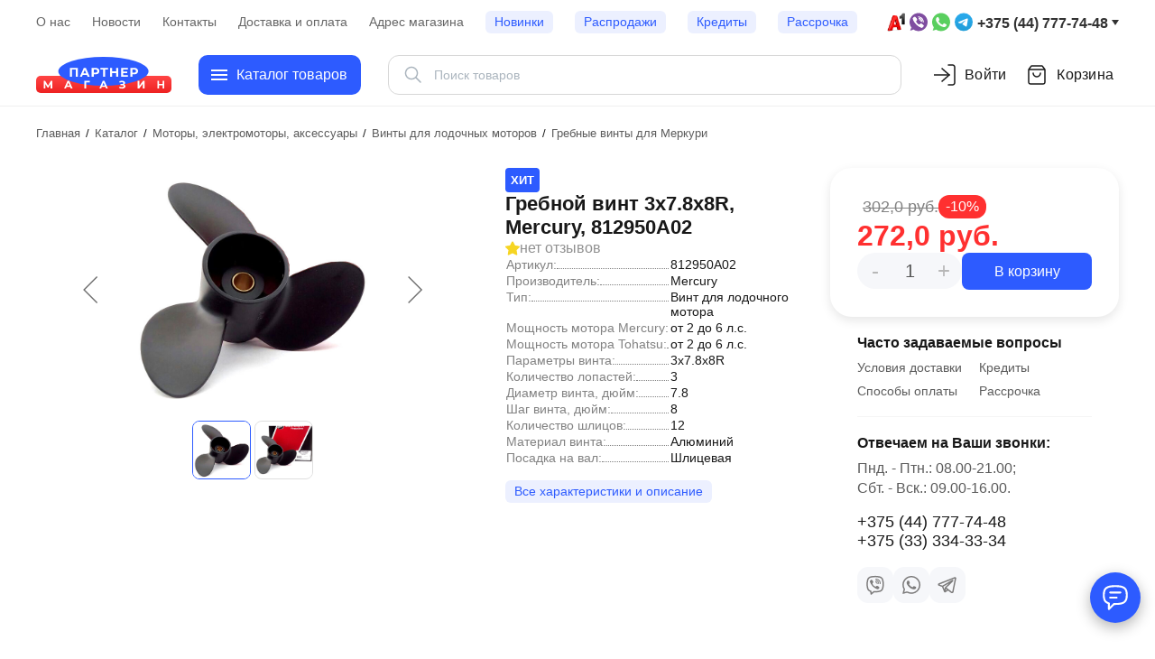

--- FILE ---
content_type: text/css
request_url: https://mp1.by/local/templates/mp1/components/bitrix/catalog/mp1_catalog/style.min.css?1707688753679
body_size: 196
content:
@media (min-width:993px){.c-panel-sections{margin-bottom:30px}.c-panel-sections__item{display:inline-block;margin:0 5px 10px 0}.c-panel-sections__item a.c-panel-sections__link{display:inline-block;padding:8px 16px;background-color:var(--c-bg-gray);color:var(--c-text);font-size:15px;border-radius:8px;text-decoration:none}.c-panel-sections__item a.c-panel-sections__link:hover{color:#fff;background-color:var(--c-hover-state)}.c-panel-sections__item a.c-panel-sections__link--active{color:#fff;background-color:var(--c-accent)}.c-content{display:grid;grid-template-columns:290px 1fr;grid-template-rows:auto auto;gap:20px}}@media (max-width:992px){.c-panel-sections{display:none}}

--- FILE ---
content_type: text/css
request_url: https://mp1.by/local/templates/mp1/components/bitrix/catalog.element/mp1_catalog_element/style.min.css?175737815222140
body_size: 6098
content:
.c-product h1{margin-bottom:0;font-size:22px;line-height:1.2}.c-product__feedback-mini{display:inline-flex;align-items:center;gap:8px;justify-self:start}.c-product__feedback-mini .rating{position:relative;display:flex;align-items:center;gap:4px}.rating__star{width:16px;height:16px;background-image:url('data:image/svg+xml,<svg height="16" width="16" xmlns="http://www.w3.org/2000/svg" viewBox="0 0 47.94 47.94"><path fill="%23F6D523" d="M26.285,2.486l5.407,10.956c0.376,0.762,1.103,1.29,1.944,1.412l12.091,1.757c2.118,0.308,2.963,2.91,1.431,4.403l-8.749,8.528c-0.608,0.593-0.886,1.448-0.742,2.285l2.065,12.042c0.362,2.109-1.852,3.717-3.746,2.722l-10.814-5.685c-0.752-0.395-1.651-0.395-2.403,0l-10.814,5.685c-1.894,0.996-4.108-0.613-3.746-2.722l2.065-12.042c0.144-0.837-0.134-1.692-0.742-2.285l-8.749-8.528c-1.532-1.494-0.687-4.096,1.431-4.403l12.091-1.757c0.841-0.122,1.568-0.65,1.944-1.412l5.407-10.956C22.602,0.567,25.338,0.567,26.285,2.486z"/></svg>')}.rating__value{font-size:16px;font-weight:700;line-height:1.2;color:#f6d523}.c-product__feedback-mini:focus .rating,.c-product__feedback-mini:hover .rating{color:#dfc120}.c-product__feedback-mini .reviews-count-text{flex-shrink:0;font-size:16px;line-height:1.2;color:var(--c-text-4)}.c-product__feedback-mini:focus .reviews-count-text,.c-product__feedback-mini:hover .reviews-count-text{color:var(--c-hover-state);text-decoration:none}.c-product__labels{display:inline-flex;flex-wrap:wrap}.c-product__label{padding:6px;font-size:13px;font-weight:700;color:#fff;border-radius:4px}.c-product__label+.c-product__label{margin-left:10px}.c-product__label--new{background-color:var(--c-label-new)}.c-product__label--popular{background-color:var(--c-label-popular)}.c-product__label--sale{background-color:var(--c-label-sale)}.c-product__label--super-price{background-color:var(--c-label-super-price)}.c-product__label--credit-sber{background-image:linear-gradient(to bottom,#3ec985,#0fb8a7)}.c-product__preview-block{display:grid;grid-template-columns:minmax(300px,760px) 1fr;gap:40px;margin-bottom:30px}.c-product__preview-info{display:grid;grid-template-columns:minmax(320px,1fr) minmax(320px,380px);gap:40px}.c-product__info,.c-product__info-header{display:flex;flex-direction:column;gap:40px}.c-product__info-header{align-items:flex-start;gap:8px}.c-product__offer-sku-props{max-width:460px}.c-product__sku-props-title{margin-bottom:10px}.sku-props-title{font-size:15px;color:var(--c-text)}.sku-props-title__value{font-weight:700}.c-product__sku-props-list{display:grid;gap:6px}.c-product__sku-props-list--img{grid-template-columns:repeat(auto-fill,60px)}.c-product__sku-props-list--text{grid-template-columns:repeat(auto-fill,50px)}.c-product__sku-props-list--img .c-product__sku-props-item{display:flex;justify-content:center;align-items:center;width:60px;height:60px;border-radius:8px}.c-product__sku-props-list--text .c-product__sku-props-item{padding:6px;border-radius:6px}.c-product__sku-props-item{position:relative;padding:2px;font-size:15px;border:1px solid var(--c-border);background-color:#fff;text-align:center}.c-product__sku-props-item:focus,.c-product__sku-props-item:hover{border-color:var(--c-border-hover);cursor:pointer}.c-product__sku-props-item.selected{border-color:var(--c-accent)}.c-product__sku-props-item.notallowed .c-product__sku-props-item-inner:after{position:absolute;content:"";top:2px;right:2px;bottom:2px;left:2px;background-image:linear-gradient(to top right,rgba(255,255,255,.8) calc(50% - 1px),#d7d7d7,rgba(255,255,255,.8) calc(50% + 1px));border-radius:8px}.c-product__props{max-width:480px}.c-product__props-list{width:100%}.c-product__props-list tbody{display:flex;flex-direction:column;gap:8px;margin-bottom:16px}.c-product__props-item{display:flex}.c-product__props-list td:first-child,.c-product__props-name{flex-grow:1;display:flex;align-items:baseline;color:var(--c-text-3);white-space:nowrap}.c-product__props-list td:first-child::after,.c-product__props-name::after{content:"";width:100%;margin-inline:.3em;border-bottom:1px dotted}.c-product__props-list td:last-child,.c-product__props-value{width:140px}a.c-product__props-more{display:inline-block;padding-left:10px;padding-right:10px;line-height:1.8;background-color:var(--c-accent-4);border-radius:6px}.c-product__preview-info-aside{display:flex;flex-direction:column;flex:1;gap:20px}.c-product__offer-action{display:flex;flex-direction:column;gap:30px;max-width:380px;padding:30px;box-shadow:rgba(0,0,0,.1)0 4px 12px;border-radius:24px;background-color:#fff}.c-product__discount-block{display:flex;align-items:center;gap:10px}.c-product__price-percent{display:inline-block;padding:4px 8px;font-size:16px;color:#fff;border-radius:12px;background-color:var(--c-error)}.c-product__price-old{margin-left:6px;font-size:18px;text-decoration:line-through;color:var(--c-text-3)}.c-product__price-container{display:flex;flex-wrap:wrap;align-items:center;gap:20px}.c-product__price-current{font-size:32px;line-height:1.2;font-weight:700;color:var(--c-text)}.c-product__price-current--red{color:var(--c-text-red)}.c-product__price-total span{padding:4px 8px;color:#fff;background-color:var(--c-text-green);border-radius:12px}.c-product__out-of-stock{font-size:32px;font-weight:700;color:var(--c-text-red)}.c-product__description-price{display:block;padding-top:6px;font-size:15px;line-height:1.2;color:var(--c-text-green)}.c-product__description-delivery-time,.c-product__description-no-price{display:block;font-size:16px;line-height:1.2;color:var(--c-text-red)}.more-info{padding-left:30px;padding-right:30px}.faq{max-width:380px;padding:20px 0;border-bottom:1px solid var(--c-dividers)}.faq__title{display:inline-block;margin-bottom:10px;font-size:16px;font-weight:700}.faq__questions{display:grid;grid-template-columns:1fr 1fr;gap:10px}a.faq__link{color:var(--c-text-2);font-size:14px;line-height:1.2;justify-self:start}a.faq__link:hover{color:var(--c-hover-state)}.contacts{display:grid;gap:18px;max-width:380px;padding:20px 0}.contacts__title{display:inline-block;margin-bottom:10px;font-size:16px;font-weight:700}.call-times{display:flex;flex-direction:column}.call-times__content,a.phones__link{display:inline-block;font-size:16px;color:var(--c-text-2)}.call-times__content+.call-times__content{margin-top:4px}.phones,.phones__item{display:flex;flex-direction:column;gap:16px}.phones__item{align-items:flex-start;gap:5px}a.phones__link{font-size:18px;font-weight:500;color:var(--c-text)}.phones__manager-name{display:inline-block;color:var(--c-text-2)}.messengers{display:flex;gap:14px}.messengers__link{display:inline-flex;align-items:center;justify-content:center;width:40px;height:40px;background-color:var(--c-bg-gray);border-radius:12px}.messengers__link svg{fill:var(--c-icons);width:24px;height:24px}.messengers__link:hover svg{fill:#fff}.messengers__link--viber:hover{background-color:var(--c-viber)}.messengers__link--whatsapp:hover{background-color:var(--c-whatsapp)}.messengers__link--telegram:hover{background-color:var(--c-telegram)}.c-product__offer-controls{display:flex;flex-wrap:wrap;gap:16px}.c-product__quantity-block{position:relative;display:flex;flex-wrap:wrap;align-items:flex-start}.quantity-inner{display:flex;background-color:var(--c-bg-gray);border-radius:20px}.quantity__button{display:flex;justify-content:center;align-items:center;padding:6px;width:40px;color:var(--c-text-2);font-size:24px;line-height:1.2}.quantity__button.quantity__button--disabled{color:var(--c-text-disabled)}.quantity__input-number{width:36px;font-size:20px;text-align:center;outline:0;border:0;background-color:transparent}.no-select{-webkit-touch-callout:none;-webkit-user-select:none;-moz-user-select:none;-ms-user-select:none;user-select:none}.c-products__button-block{flex-grow:1}.c-products__button-block .button{max-width:400px;width:100%}.c-attention{display:flex;align-items:center;padding:24px;background-color:#ecf0ff;box-shadow:0 0 10px rgba(132,132,132,.15);border-radius:24px}.c-product p.c-attention__text{text-indent:0}.c-attention__img-wrapper{display:flex;justify-content:center;align-items:center;max-width:80px;margin-right:30px}.c-attention__img,.c-products__tabs-item.active::after{width:100%}.c-attention__text{display:block;font-size:15px;line-height:1.3;margin-bottom:6px}.c-attention__text_subtitle,.c-attention__text_title{font-size:16px;font-weight:700}.c-attention__text_subtitle,.c-product__delivery-payment .c-product__delivery p,.c-product__delivery-payment .c-product__payment p{margin-bottom:4px}.c-attention__text_last{margin-bottom:0}ul.c-attention__list{list-style:inside;font-size:14px;margin-bottom:10px}.c-products__tabs-header{display:block;width:100%;border-bottom:1px solid var(--c-stroke);overflow-x:auto;overflow-y:hidden;-ms-overflow-style:none;scrollbar-width:none}.c-products__tabs-header::-webkit-scrollbar{display:none}.c-products__tabs-list{display:flex;width:100%}.c-products__tabs-item{position:relative;display:flex;align-items:center;margin-bottom:0;padding:14px 16px;font-size:16px;font-weight:700;line-height:1.2;text-align:center;color:var(--c-text-2);background:0 0;cursor:pointer}ul.c-products__tabs-list li.c-products__tabs-item:before{color:transparent;content:"";padding-right:0}.c-products__tabs-item:after{position:absolute;left:0;right:0;bottom:-1px;display:block;width:0;height:2px;background-color:#2d5bff;margin:auto;content:"";transition:width .4s}.c-products__tabs-item:hover{color:var(--c-hover-state)}.c-products__tabs-item.active{color:var(--c-accent);cursor:default}.c-products__tabs-container{padding:30px 0 20px}.c-product__description{display:grid;grid-template-columns:1fr 500px;gap:30px}.c-product__description-props h2{display:none;font-size:16px;margin-bottom:10px}.c-product__delivery-payment{display:grid;gap:30px}.c-product__delivery-payment h3{font-size:18px;margin-bottom:10px}.c-product__delivery-payment .c-product__delivery ul,.c-product__delivery-payment .c-product__payment ul{display:flex;flex-direction:column;gap:30px;margin:0;padding-left:10px}.c-product__delivery-payment ul li{position:relative;padding-left:16px}.c-product__delivery-payment ul li:before{position:absolute;left:0}.c-product__delivery-payment .c-product__delivery ul ul,.c-product__delivery-payment .c-product__payment ul ul{gap:0;margin-bottom:4px}.c-product__feedback-detail{display:flex;justify-content:space-between;gap:30px}.reviews{display:flex;gap:20px;flex-grow:1;max-width:1200px}.reviews__item{display:grid;gap:20px;padding:20px;border:1px solid var(--c-dividers);border-radius:24px}.reviews__item+.reviews__item{margin-top:20px}.reviews__item-header{display:flex;flex-wrap:wrap;justify-content:space-between;align-items:center;gap:10px;padding-bottom:16px;border-bottom:1px solid var(--c-dividers)}.reviews__item-header-inner{display:flex;align-items:center;gap:16px}.reviews__item-img{display:flex;justify-content:center;align-items:center;width:48px;height:48px;background-color:var(--c-bg-gray);border-radius:50%;font-size:20px;font-weight:700;color:var(--c-text-3)}.reviews__item-info{display:flex;flex-direction:column;gap:4px}.reviews__item-author{font-size:15px;word-break:break-all}.reviews__item-date{color:var(--c-text-3)}.reviews__item-stars{display:inline-flex;align-items:center;gap:2px}.reviews__item-stars .star{display:inline-block;width:14px;height:14px;fill:#f6d523}.reviews__item-stars .star--grey{fill:#d7d7d7}.reviews__item-body{display:grid;gap:12px}.reviews__item-advantages,.reviews__item-comment,.reviews__item-flaws{word-break:break-all}.success{display:flex;flex-direction:column;align-items:center;gap:24px}.success__text{font-size:14px;line-height:1.2;text-align:center;color:var(--c-text-2)}.no-reviews{display:flex;flex-wrap:wrap;gap:30px 40px}.no-reviews__img{max-width:280px}.no-reviews__content{display:flex;flex-direction:column;align-items:flex-start;gap:6px}.no-reviews__title{display:inline-block;font-size:24px;font-weight:700}.feedback__rating{display:flex;flex-direction:column;gap:20px;max-width:400px;flex:1}.rating-block{display:flex;gap:20px;min-width:280px}.rating-summary{display:flex;flex-direction:column;justify-content:center;align-items:center}.rating-summary__grade{font-size:64px;line-height:1}.rating-summary__count-reviews{font-size:18px}.rating-bar{display:grid;gap:4px;width:100%}.rating-bar__item{display:flex;align-items:center;gap:4px}.rating-bar__count-stars,.rating-bar__number-ratings{font-size:16px;color:var(--c-text-2)}.rating-bar__star{width:16px;height:16px;background-image:url('data:image/svg+xml,<svg height="16" width="16" xmlns="http://www.w3.org/2000/svg" viewBox="0 0 47.94 47.94"><path fill="%23F6D523" d="M26.285,2.486l5.407,10.956c0.376,0.762,1.103,1.29,1.944,1.412l12.091,1.757c2.118,0.308,2.963,2.91,1.431,4.403l-8.749,8.528c-0.608,0.593-0.886,1.448-0.742,2.285l2.065,12.042c0.362,2.109-1.852,3.717-3.746,2.722l-10.814-5.685c-0.752-0.395-1.651-0.395-2.403,0l-10.814,5.685c-1.894,0.996-4.108-0.613-3.746-2.722l2.065-12.042c0.144-0.837-0.134-1.692-0.742-2.285l-8.749-8.528c-1.532-1.494-0.687-4.096,1.431-4.403l12.091-1.757c0.841-0.122,1.568-0.65,1.944-1.412l5.407-10.956C22.602,0.567,25.338,0.567,26.285,2.486z"/></svg>')}.rating-bar__line{flex-grow:1;height:8px;max-width:100%;margin-left:10px;margin-right:10px;background-color:#ebedf0;overflow:hidden;border-radius:4px}.rating-bar__line-inner{width:0;height:8px;background-color:#f6d523}.table_features{margin-top:0!important}table.table_features tbody td:first-child{padding-top:0!important}table.table_features tbody td{font-size:15px;text-align:left!important;padding-top:0!important;padding-bottom:8px!important;vertical-align:top}.table_features td:first-child{padding-left:0;padding-right:30px;color:#888;width:260px;background:linear-gradient(90deg,#e0e3e6,#e6e8eb 33%,#f5f6f7 66%,#f5f6f7) repeat-x 0 15px;background-size:3px 1px}.table_features td:first-child span{background-color:#fff}.table_features td:last-child{padding-left:6px;padding-right:0;word-break:break-all}.c-products__tabs-container table{width:100%;border-collapse:collapse;font-size:14px;border-spacing:0;margin:20px 0}.c-products__tabs-container p{margin:0 0 10px;line-height:1.3}.c-products__tabs-container ol,.c-products__tabs-container ul{margin:0 0 16px;padding-left:20px}.c-products__tabs-container ul li{line-height:1.3}.c-products__tabs-container ul li+li{padding-top:4px}.c-products__tabs-container ul li:before{font-family:"Arial",sans-serif;font-weight:700;color:#2d5bff;content:"•";padding-right:8px}canvas#myCanvas{width:100%;max-width:460px;min-width:auto!important;margin:0 auto}.c-product__description iframe{width:100%;max-width:800px;height:auto;aspect-ratio:16/9}div.popup-window{border-radius:16px}div.popup-window div.popup-window-titlebar{text-align:center;margin-bottom:10px}div.popup-window span.popup-window-titlebar-text{padding:0;font-size:18px;color:var(--c-text)}div.popup-window.popup-window-with-titlebar{padding:20px 40px}.popup-window-buttons{justify-content:center;display:flex;flex-wrap:wrap;align-items:center;gap:10px;padding:20px 0}div.popup-window-with-titlebar div.popup-window-content{display:flex;justify-content:center;padding:0}span.popup-window-close-icon.popup-window-titlebar-close-icon{top:10px;right:8px;width:26px;height:26px;border-radius:8px}span.popup-window-close-icon.popup-window-titlebar-close-icon:hover{background-color:#f5f5f5}span.popup-window-close-icon.popup-window-titlebar-close-icon:after{width:16px;height:16px;background-image:url([data-uri])}.popup-window-content .popup-content{display:flex;flex-direction:column;align-items:center;max-width:320px}.popup-window-content .popup-content__img{max-width:220px;max-height:220px;margin-bottom:20px;border-radius:8px}@media (max-width:1279px){.c-product__preview-block{grid-template-columns:1fr 1fr}.c-product__preview-info{grid-template-columns:1fr}.c-product__info,.c-product__preview-block,.c-product__preview-info{gap:30px}.c-product__props{display:none}.c-products__tabs{padding-top:0}.c-product__feedback-detail{flex-direction:column-reverse}}@media (max-width:980px){.c-product__preview-block{grid-template-columns:1fr}.more-info{padding-left:0;padding-right:0}li.c-products__tabs-item{font-size:14px;line-height:1.2!important}.c-product__description{grid-template-columns:1fr}.c-product__description-props h2{display:inline-block}.table_features td:first-child{width:58%;padding-right:10px;background:linear-gradient(90deg,#e0e3e6,#e6e8eb 33%,#f5f6f7 66%,#f5f6f7) repeat-x 0 15px;background-size:3px 1px}}@media (max-width:420px){div.popup-window.popup-window-with-titlebar{padding-left:30px;padding-right:30px}.popup-window-buttons .button{padding-left:8px;padding-right:8px;font-size:14px}}.product-item-detail-slider-container{position:sticky;left:0;top:70px;display:grid;gap:10px;background:0 0;transition:background 800ms ease;z-index:90}.product-item-detail-slider-block{position:relative;box-sizing:border-box;padding-top:56.25%;height:0}.product-item-detail-slider-block.product-item-detail-slider-block-square{padding-top:100%}.product-item-detail-slider-image,.product-item-detail-slider-images-container{position:absolute;top:0;right:0;bottom:0;left:0}.product-item-detail-slider-image{text-align:center;opacity:0;transition:opacity 250ms linear}.product-item-detail-slider-image.active{z-index:10;opacity:1}.product-item-detail-slider-controls-image img,.product-item-detail-slider-image img{position:absolute;top:50%;left:50%;width:auto;height:auto;transform:translateY(-50%) translateX(-50%)}.product-item-detail-slider-image img{max-width:100%;max-height:100%;background-position:center;background-repeat:no-repeat;transition:background-size 450ms ease,width 450ms ease,height 450ms ease,outline 450ms ease;border-radius:var(--border-radius-img)}.product-item-detail-slider-progress-bar{position:absolute;bottom:0;left:0;z-index:180;height:3px;background-color:#006cc0}.product-item-detail-slider-controls-block{justify-self:center}.product-item-detail-slider-controls-image{position:relative;display:inline-block;overflow:hidden;width:65px;height:65px;background-color:#fff;text-align:center;cursor:pointer;border:1px solid var(--c-border);border-radius:8px}.product-item-detail-slider-controls-image:hover{border-color:var(--c-border-hover)}.product-item-detail-slider-controls-image.active{border-color:var(--c-accent)}.product-item-detail-slider-controls-image img{max-width:65px;max-height:65px}.product-item-detail-slider-left,.product-item-detail-slider-right{position:absolute;top:0;bottom:0;z-index:111;display:block;width:25%;background:url(data:image/svg+xml;charset=US-ASCII,%3Csvg%20xmlns%3D%22http%3A%2F%2Fwww.w3.org%2F2000%2Fsvg%22%20width%3D%2216%22%20height%3D%2230%22%20viewBox%3D%220%200%2016%2030%22%3E%3Cpolygon%20fill%3D%22%23000000%22%20fill-rule%3D%22evenodd%22%20points%3D%2216%2050%202%2036%2016%2022%2015%2021%201%2035%200%2036%201%2037%2015%2051%22%20transform%3D%22translate\(0%20-21\)%22%2F%3E%3C%2Fsvg%3E)no-repeat center;opacity:.57;cursor:pointer;transition:all 300ms ease}.product-item-detail-slider-left{left:0}.product-item-detail-slider-right{right:0;transform:rotate(180deg)}.product-item-detail-slider-left:hover,.product-item-detail-slider-right:hover{background-color:rgba(255,255,255,.4);opacity:.8}.product-item-detail-slider-close{display:none}.product-item-detail-slider-container.popup .product-item-detail-slider-close{position:absolute;top:4px;right:110px;bottom:0;z-index:150;display:block;width:50px;height:50px;background:url(data:image/svg+xml;charset=US-ASCII,%3Csvg%20xmlns%3D%22http%3A%2F%2Fwww.w3.org%2F2000%2Fsvg%22%20width%3D%2216%22%20height%3D%2216%22%20viewBox%3D%220%200%2016%2016%22%3E%3Cpolygon%20fill%3D%22%23000000%22%20fill-rule%3D%22evenodd%22%20points%3D%2216%2015.1%208.944%208%2016%201%2015.006%200%208.05%207%20.994%200%200%201%207.056%208%200%2015.1%20.994%2016%208.05%209%2015.006%2016%22%2F%3E%3C%2Fsvg%3E)no-repeat center;opacity:.27;cursor:pointer;transition:all 300ms ease}.product-item-detail-slider-container.popup .product-item-detail-slider-close:hover{opacity:1}.product-item-detail-slider-container.popup .product-item-detail-slider-right{right:105px}.product-item-detail-slider-container.magnified .product-item-detail-slider-image{z-index:100}.product-item-detail-slider-container.magnified .product-item-detail-slider-image img{outline-color:#ddd}.product-item-detail-slider-container.magnified .product-item-detail-slider-left,.product-item-detail-slider-container.magnified .product-item-detail-slider-right{z-index:50}.product-item-detail-slider-container.magnified .product-item-label-ring,.product-item-detail-slider-container.magnified .product-item-label-text{opacity:0}@media (max-width:767px){.product-item-detail-slider-container.popup .product-item-detail-slider-images-container{right:0}.product-item-detail-slider-container.popup .product-item-detail-slider-block{padding-top:0;height:calc(100vh - 111px)}.product-item-detail-slider-container.popup .product-item-detail-slider-image{width:90%}.product-item-detail-slider-container.popup .product-item-detail-slider-image img{max-width:100%;max-height:calc(100vh - 115px);width:auto;cursor:default}.product-item-detail-slider-container.popup .product-item-detail-slider-controls-block{position:absolute;top:auto;right:0;bottom:0;left:0;overflow-x:auto;max-height:111px;border-top:1px solid #d3d3d3;border-left:none;white-space:nowrap}.product-item-detail-slider-container.popup .product-item-detail-slider-controls-image{display:inline-block;margin-bottom:0}.product-item-detail-slider-container.popup .product-item-detail-slider-close{right:10px;z-index:200}.product-item-detail-slider-left,.product-item-detail-slider-right{max-width:75px}.product-item-detail-slider-container.popup .product-item-detail-slider-right{right:0}}input[type=number]{-moz-appearance:textfield}input::-webkit-inner-spin-button,input::-webkit-outer-spin-button{-webkit-appearance:none}

--- FILE ---
content_type: text/css
request_url: https://mp1.by/local/templates/mp1/components/bitrix/catalog.top/mp1_catalog_top/section/style.min.css?1709552967845
body_size: 137
content:
.c-products-recommend{margin-bottom:50px}.f-carousel .f-carousel__track{padding-bottom:26px}.c-products-recommend__items.f-carousel{--f-carousel-spacing:10px;--f-carousel-slide-width:calc((100% - 50px) / 6)}@media (max-width:1620px){.c-products-recommend__items.f-carousel{--f-carousel-slide-width:calc((100% - 40px) / 5)}}@media (max-width:1360px){.c-products-recommend__items.f-carousel{--f-carousel-slide-width:calc((100% - 30px) / 4)}}@media (max-width:1140px){.c-products-recommend__items.f-carousel{--f-carousel-slide-width:calc((100% - 20px) / 3)}}@media (max-width:770px){.c-products-recommend__items.f-carousel{--f-carousel-slide-width:calc((100% - 10px) / 2)}}@media (max-width:500px){.c-products-recommend__items button.f-button{display:none}.c-products-recommend__items.f-carousel{--f-carousel-slide-width:calc((100% - 10px) / 1.2)}}

--- FILE ---
content_type: text/css
request_url: https://mp1.by/local/templates/mp1/css/main.min.css?17426807795782
body_size: 2072
content:
*,::after,::before{box-sizing:border-box}*{margin:0}body{line-height:1.5;-webkit-font-smoothing:antialiased;font:14px Arial,Helvetica,Verdana,sans-serif;color:var(--c-text);background-color:#fff;direction:ltr}canvas,img,picture,svg,video{display:block;max-width:100%}button,input,select,textarea{font:inherit}h1,h2,h3,h4,h5,h6,p{overflow-wrap:break-word}#__next,#root{isolation:isolate}:root{--c-accent:#2d5bff;--c-accent-2:#6284fd;--c-accent-3:#96adff;--c-accent-4:#ecf0ff;--c-hover-state:#1b4af0;--c-click-state:#002ed0;--c-text:#181818;--c-text-2:#5c5c5c;--c-text-3:#828282;--c-text-4:#909090;--c-text-green:#39a744;--c-text-red:#ff3030;--c-icons:#7c7b7b;--c-stroke:#d7d7d7;--c-dividers:#f5f5f5;--c-text-disabled:#b7b7b7;--c-bg-gray:#f6f7fa;--c-bg-disabled:#efefef;--c-bg-darken:#f8f8f8;--c-successful:#28b411;--c-successful-2:#b2ffa6;--c-successful-3:#e6ffe2;--c-attention:#ffd600;--c-attention-2:#ffef98;--c-attention-3:#fffae1;--c-error:#ff3030;--c-error-2:#ffc0c0;--c-error-3:#fff2f2;--c-label-new:#28b411;--c-label-popular:#2d5bff;--c-label-sale:#ff3030;--c-label-super-price:#ff7f37;--c-border:#dfdfdf;--c-border-hover:#b7b7b7;--border-radius-card:16px;--border-radius-img:8px;--border-radius-btn:8px;--c-viber:#7d3daf;--c-whatsapp:#5acf5f;--c-telegram:#0088cc}ul{margin:0;padding:0;list-style-type:none}a{color:var(--c-accent);text-decoration:none;cursor:pointer}a:active,a:focus,a:hover{color:var(--c-hover-state)}h1,h2,h3{margin:0 0 5px;line-height:1.4;font-weight:700}h1{font-size:30px}h2{font-size:24px}.button,h3{font-size:16px}p{margin:0 0 10px;font-size:14px;line-height:1.2}button{border:0;background-color:transparent;cursor:pointer;-webkit-tap-highlight-color:transparent}iframe,input[type=submit]{border-width:0}a,button,input,textarea{outline-color:var(--c-accent-2)}table{border-collapse:collapse;border-spacing:0}.button{display:flex;padding:8px 12px;justify-content:center;align-items:center;line-height:1.6;color:#fff;background-color:var(--c-accent);border-radius:var(--border-radius-btn);cursor:pointer}.button:hover{background-color:var(--c-hover-state)}.button:active{background-color:var(--c-click-state)}.button--secondary{color:var(--c-accent);background-color:var(--c-accent-4)}.button--secondary:active,.button--secondary:hover{color:var(--c-hover-state);background-color:var(--c-accent-4)}.button--secondary:active{color:var(--c-click-state)}.button-close{padding:0}.main{width:100%;max-width:2000px;padding:16px 40px 20px;margin-left:auto;margin-right:auto}.main-inner{width:100%;max-width:1920px;margin:0 auto}.workarea.wp-workarea{width:100%;padding:0;overflow:hidden}.c-title,.main__title{margin-bottom:30px;font-size:30px;line-height:1.2;color:#323232;font-weight:700}.show{display:block}.visually-hidden{position:absolute;width:1px;height:1px;margin:-1px;padding:0;overflow:hidden;clip:rect(0,0,0,0);white-space:nowrap;border:0}.no-scroll{position:fixed;top:0;width:100%;height:auto;overflow:hidden}@media (min-width:993px){.main{min-height:calc(100vh - 574px)}.toggleable-block{visibility:hidden;position:fixed;left:0;top:0;z-index:1000;height:100%;overflow-y:auto;opacity:0;transform:translateX(-100%)}.toggleable-block--active{visibility:visible;opacity:1;transform:translateX(0);transition:.3s ease-out}}@media (max-width:992px){.main{padding-left:16px;padding-right:16px}.main__title{font-size:26px}}.popup,.popup_b,.popup_order{background:#e3f1fa;-webkit-border-radius:8px;-moz-border-radius:8px}.popup label{clear:both}.popup{background-color:#fff;display:none;border-radius:18px}.popup_b{padding:30px 0}.popup_b,.popup_buy1click,.popup_order{background-color:#fff;display:none;border-radius:18px}.popup,.popup_buy1click,.popup_order{padding:30px 50px;position:relative;width:400px}.popup label,.popup_buy1click label,.popup_order label{display:block;font-size:12px;font-weight:700;margin:10px 0}.popup_buy1click label,.popup_order label{margin:2px 0}.popup_b{width:360px}@media screen and (max-width:400px){.popup,.popup_b,.popup_buy1click,.popup_order{width:100%}.popup,.popup_buy1click,.popup_order{padding-right:30px;padding-left:30px}}.popup_input_phone{overflow:hidden}.popup input[type=text]{position:relative;float:left;width:290px;height:38px;padding:0 10px}.inp_wrp_left,.inp_wrp_right{float:left;height:38px;width:5px}.inp_wrp_left{background:url(/images/input_bg.png)no-repeat}.inp_wrp_right{background:url(/images/input_bg.png)no-repeat 0-78px}.button,.inp_wrp{overflow:hidden}.inp_wrp input{background:url(/images/input_bg.png)repeat-x 0-39px;border:0}.popup_buy1click input[type=tel],.popup_buy1click input[type=text],.popup_buy1click textarea,.popup_order input[type=tel],.popup_order input[type=text],.popup_order textarea{position:relative;height:32px;padding:0 6px;width:100%;margin:6px 0 10px;border-top:2px solid #d3d5d6;border-left:1px solid #dedfdf;border-right:1px solid #dedfdf;border-bottom:1px solid #dedfdf;border-radius:5px;background:linear-gradient(#f7f7f7,#e5e6e6)}.popup_buy1click textarea,.popup_order textarea{height:80px;resize:none;text-align:left;padding:6px}.popup form{margin-top:30px;position:relative}.button input{float:left;background:url(/images/bg_button.png)repeat-x 0-46px;padding:0 29px;height:45px;font-weight:700;font-size:16px;text-align:center;text-transform:uppercase}.button_left_bg{float:left;background:url(/images/bg_button.png)no-repeat 0 0;height:45px;width:6px}.button_right_bg{float:left;background:url(/images/bg_button.png)no-repeat 0-92px;height:45px;width:6px}.popup_buy1click .phone_number{width:229px!important}.js_close{position:absolute;top:15px;right:15px}a.js_close>svg{fill:#3f3f3f}.js_close:hover>svg{fill:#000}.popup>span,.popup_b>span,.popup_buy1click>span,.popup_order>span{display:block;margin-bottom:10px;text-align:center;font-weight:700;font-size:16px}

--- FILE ---
content_type: text/css
request_url: https://mp1.by/local/templates/mp1/components/sotbit/search.title/mp1_sotbit_search_title/style.min.css?17586667666274
body_size: 1642
content:
.smartsearch-title__result,.smartsearch-title__wrap{--color-gray-200:#f3f5f6;--color-gray-500:#abb5be}.smartsearch-title__input-conteiner,.smartsearch-title__wrap{position:relative}.smartsearch-title__wrap .smartsearch-title__input{height:44px;padding:8px 100px 8px 50px;font-size:14px;color:#2c2c2c;border-radius:12px;width:100%;border:1px solid #d7d7d7;outline:0}.smartsearch-title__wrap .smartsearch-title__input:hover{box-shadow:rgba(33,35,38,.1) 0 10px 10px -10px}.smartsearch-title__wrap .smartsearch-title__input:active,.smartsearch-title__wrap .smartsearch-title__input:focus-visible{border-color:var(--c-accent)}.smartsearch-title__wrap .smartsearch-title__input::placeholder{font-size:14px;color:var(--color-gray-500)}.smartsearch-title__wrap .smartsearch-title__input-conteiner:before{content:url("./images/search.svg");position:absolute;top:10px;left:16px}.smartsearch-title__result{display:flex;margin-top:4px;padding:12px;flex-direction:column;align-items:flex-start;gap:16px;max-height:70vh;overflow:auto;align-self:stretch;background:#fff;box-shadow:0 4px 24px 0 rgba(69,44,113,.1);color:#2c2c2c;-ms-overflow-style:-ms-autohiding-scrollbar;scrollbar-color:var(--c-accent) #eee;scrollbar-width:thin}.title-search-result{border-radius:24px;overflow:hidden;box-shadow:0 4px 24px 0 rgba(69,44,113,.1);z-index:991}.smartsearch-title__result .m-auto{margin:auto}.smartsearch-title__result-item{display:flex;flex-direction:row;flex-wrap:nowrap;gap:12px;width:100%}a.smartsearch-title__result-item{padding:8px 10px;border-radius:12px;text-decoration:none;cursor:pointer}a.smartsearch-title__result-item:hover{background-color:var(--c-bg-gray)}.smartsearch-title__result-item .item-img{width:50px}.smartsearch-title__result-item .item-img>a{display:inline-block}.smartsearch-title__result-item .item-img img{border-radius:10px;width:50px;height:50px;object-fit:contain}.smartsearch-title__result-item .item-info{display:flex;flex-direction:column}.smartsearch-title__result-item .item-info--section{justify-content:center}.smartsearch-title__result-item .item-name{color:#2c2c2c;font-size:15px;font-weight:400;line-height:1.2}.smartsearch-title__result-item .item-article{font-size:14px;color:var(--c-text-3)}.smartsearch-title__result-item .item-price{display:flex;align-items:baseline;gap:4px;font-size:15px;line-height:1.4;color:var(--c-text-3)}.smartsearch-title__result-item .item-price .old{font-size:13px;text-decoration:line-through;color:var(--c-text-4)}.smartsearch-title__result-item .item-out-of-stock{font-size:15px;line-height:1.4;color:var(--c-text-4)}.smartsearch-title__result-item .section{margin-top:4px;font-size:16px;line-height:140%;color:var(--color-gray-500)}.search-title__icon.speech,.smartsearch-title__wrap .icon:hover:not(.icon-history){color:var(--c-accent)}.smartsearch-title__result-item .all-result{padding:8px 12px;font-size:16px;line-height:1.4;text-decoration:none;color:var(--c-accent);border-radius:var(--border-radius-btn);background-color:var(--c-accent-4)}.smartsearch-title__result-item .all-result:hover{color:var(--c-hover-state)}.icon-wrapper{position:absolute;display:flex;gap:4px;align-items:center;top:10px;right:16px}.search-title__icon{display:none;cursor:pointer;color:var(--color-gray-500)}.search-title__icon.show{display:block}.search-title__icon:not(:last-child){fill:#0a962f}.smartsearch-title__items{display:flex;flex-direction:column;flex-grow:1;gap:6px}.smartsearch-title__result .result-group{display:flex;flex-direction:row;flex-wrap:nowrap;gap:16px;width:100%}.smartsearch-title__result .result-group .result-group__title{max-width:120px;min-width:0;color:var(--color-gray-500)}@media (hover:hover){.search-title__icon:hover{color:var(--c-accent)}}.smartsearch-title__req_history{display:none;position:absolute;width:100%;top:56px;left:0;z-index:205;padding:0!important;border-radius:24px}.smartsearch-title__req_history_content{padding:16px 24px;max-height:40vh;overflow-y:auto;-ms-overflow-style:-ms-autohiding-scrollbar;scrollbar-color:var(--c-accent) #eee;scrollbar-width:thin}.smartsearch-title__req_history .smartsearch-title__result-item{display:flex;padding:6px 0}.smartsearch-title__wrap .icon{color:var(--color-gray-500)}.smartsearch-title__wrap .delete-item{margin-left:auto;cursor:pointer}.smartsearch-title__req_history .item,.smartsearch-title__req_history:empty{list-style:none;display:none}.smartsearch-title__req_history_title{margin-bottom:12px;font-size:16px;color:var(--color-gray-500)}.smartsearch-title__current_searchimg_wrap{position:absolute;top:0;left:0;display:none;height:52px;padding:10px 16px;border-radius:32px;width:100%;border:1px solid var(--c-accent);background:#fff}.smartsearch-title__current_searchimg_wrap.show{display:block}.smartsearch-title__current_searchimg{display:flex;align-items:center;gap:8px;height:100%;width:max-content;background:var(--color-gray-200);border-radius:8px;max-width:50%}.smartsearch-title__current_searchimg img{width:32px;height:32px;object-fit:cover;border-radius:6px}.smartsearch-title__current_searchimg .search-title__icon{display:block;position:relative;top:0;left:0}.smartsearch-title__current_searchimg .filename{white-space:nowrap;overflow:hidden;text-overflow:ellipsis}.search-title__searchimg_form_wrap{display:none;position:absolute;top:0;left:0;box-shadow:0 4px 24px 0 #452c711c;background:#fff;width:100%;padding:16px 24px;border-radius:24px;z-index:205}.search-title__searchimg_form_container{display:flex;flex-direction:column;gap:16px}.search-title__searchimg_form_container .error{display:none;padding:8px 16px;border-radius:4px;background:#f6676729;color:#f66767}.search-title__searchimg_form_container .image_href{display:flex;gap:16px}.search-title__searchimg_form_container .input-text{width:100%;height:52px;padding:8px 16px;border-radius:8px;border:1px solid var(--color-gray-500)}.search-title__searchimg_form_container .input-text::placeholder{color:var(--color-gray-500)}.search-title__searchimg_form_container .btn{width:fit-content;height:52px;padding:0 32px;border:none;border-radius:32px;background-color:var(--c-accent);color:#fff;font-size:16px;font-weight:500;text-align:center;text-decoration:none;cursor:pointer}.search-title__searchimg_form_container .title{display:flex;justify-content:space-between}

--- FILE ---
content_type: text/css
request_url: https://mp1.by/local/templates/mp1/styles.css?176211557131607
body_size: 7898
content:
/* BANNER TOP */
.banner-top {
  position: relative;
  z-index: 999;
  display: flex;
  justify-content: center;
  min-height: 60px;
  padding-left: 16px;
  padding-right: 16px;
  border-bottom-left-radius: 14px;
  border-bottom-right-radius: 14px;
  background-color: #ffc0c0;
  background-image: linear-gradient(
    45deg,
    #ff9a9e 0%,
    #fad0c4 99%,
    #fad0c4 100%
  );
  box-shadow: rgba(0, 0, 0, 0.18) 0 2px 4px;
}

.banner-top__inner {
  display: flex;
  justify-content: center;
  align-items: center;
  padding-left: 100px;
  background: url(/images/lighthouse.svg) no-repeat;
  background-size: 90px;
}

.banner-top__date {
  flex-shrink: 0;
  display: flex;
  justify-content: center;
  align-items: center;
  margin-right: 10px;
  padding: 8px;
  color: #fff;
  background-color: #ff3030;
  border-radius: 16px;
}

.banner-top__date span {
  font-size: 20px;
  font-weight: 700;
}

.banner-top__text {
  display: flex;
  align-items: center;
}

.banner-top__text p {
  margin-bottom: 0;
  padding-top: 8px;
  font-size: 16px;
}

@media (max-width: 720px) {
  .banner-top__inner {
    padding-top: 10px;
    padding-bottom: 10px;
    padding-left: 0;
    background: none;
  }

  .banner-top__date {
    flex-shrink: 1;
  }

  .banner-top__date span {
    font-size: 18px;
    text-align: center;
  }

  .banner-top__text p {
    padding-top: 0;
    font-size: 16px;
  }
}

.wp-page {
  width: 100%;
  min-height: 100vh;
}

.wp-header {
  width: 100%;
  padding: 12px 40px;
  background-color: #ffffff;
}

.wp-header_main {
  position: relative;
  position: sticky;
  top: 0;
  left: 0;
  right: 0;
  z-index: 990;
  border-bottom: 1px solid #efefef;
}

.wp-header__content {
  width: 100%;
  max-width: 1920px;
  margin: 0 auto;
}

.wp-header_top .wp-header__content {
  display: flex;
  justify-content: space-between;
  align-items: flex-start;
}

.wp-header_main .wp-header__content {
  display: flex;
  height: 44px;
}

/* INFORMATION MENU */
.wp-information-menu {
  margin-right: 30px;
}

.wp-information-menu__list {
  display: flex;
  flex-wrap: wrap;
  width: 100%;
}

.wp-information-menu__item:not(:last-child) {
  margin-right: 24px;
}

.wp-information-menu__item a.wp-information-menu__link {
  display: block;
  font-size: 14px;
  line-height: 1.8;
  color: #666666;
  text-decoration: none;
  transition: color 0.2s ease, background-color 0.2s ease;
}

.wp-information-menu__item a.wp-information-menu__link:hover {
  color: var(--c-hover-state);
}

.wp-information-menu__item a.wp-information-menu__link_accent-color {
  padding-left: 10px;
  padding-right: 10px;
  color: #2d5bff;
  background-color: #ecf0ff;
  border-radius: 6px;
}

.wp-information-menu__item a.wp-information-menu__link_accent-color:hover {
  color: var(--c-hover-state);
}

/* INFORMATION CALL  */
.wp-information-call {
  flex-shrink: 0;
}

.wp-information-call a.wp-information-call__link {
  position: relative;
  display: block;
  padding: 5px 12px 0 100px;
  font-size: 16px;
  line-height: 1.1;
  font-weight: 700;
  color: #323232;
  text-decoration: none;
}

.wp-information-call a.wp-information-call__link::before {
  position: absolute;
  content: "";
  top: 2px;
  left: 0;
  width: 95px;
  height: 21px;
  background-image: url(/images/phone-icon/logo-phone-all-v2.svg);
  background-repeat: no-repeat;
}

.wp-information-call a.wp-information-call__link::after {
  position: absolute;
  content: "";
  top: 10px;
  right: 0;
  width: 0;
  height: 0;
  border-left: 4px solid transparent;
  border-right: 4px solid transparent;
  border-top: 6px solid #323232;
}

.wp-information-call a.wp-information-call__link:hover {
  color: #111111;
}

.wp-information-call a.wp-information-call__link:hover::after {
  border-top-color: #111111;
}

.phone-info {
  display: flex;
  justify-content: center;
  box-sizing: border-box;
  width: 100%;
  padding: 10px;
}

.phone-info__items {
  display: flex;
  flex-direction: column;
  align-items: center;
  width: 100%;
}

.phone-info__item {
  margin-bottom: 5px;
}

.phone-info__item > a.phone-info__link {
  display: flex;
  align-items: center;
  color: #2d5bff;
  font-size: 16px;
  font-weight: 700;
  text-decoration: none;
}

.phone-info__item > a.phone-info__link:hover {
  opacity: 0.8;
}

.phone-info__messengers {
  display: flex;
  justify-content: space-around;
  width: 100%;
  margin: 20px auto 0 auto;
}

.messenger-viber > a.phone-info__link {
  color: #7d3daf;
}

.messenger-whatsapp > a.phone-info__link {
  color: #5acf5f;
}

.messenger-telegram > a.phone-info__link {
  color: #0088cc;
}

.phone-info__manager {
  font-size: 12px;
  align-self: center;
  flex-grow: 1;
}

.phone-info__manager > span {
  font-weight: 700;
  font-size: 16px;
}

.answer_your_calls {
  display: flex;
  flex-direction: column;
  align-items: center;
  box-sizing: border-box;
  width: 100%;
  padding: 15px;
}

.answer_your_calls_title {
  font-size: 16px;
  font-weight: 700;
}

.answer_your_calls_dt {
  font-size: 16px;
}

a.wp-logo {
  display: flex;
  margin-right: 30px;
}

/* SEARCH START */
.wp-search {
  flex-grow: 1;
  margin-left: auto;
  margin-right: auto;
  max-width: 1160px;
}

.wp-search__content .ya-site-form__search-input-layout-l {
  display: flex;
  align-items: flex-end;
  width: 100%;
}

.wp-search__content .ya-site-form__input {
  flex-grow: 1;
  flex-shrink: 0;
}

input.wp-search__input-text {
  width: 100%;
  height: 40px;
  padding-left: 12px;
  font-size: 14px;
  border: 2px solid #2d5bff;
  border-right: none;
  border-top-left-radius: 10px;
  border-bottom-left-radius: 10px;
  transition: all 0.2s ease;
}

.wp-search__input-text:focus {
  border-color: #2d5bff;
  background-color: #ffffff;
}

.wp-search__input-text::placeholder {
  color: #b0b0b0;
  font-size: 15px;
}

.wp-search__submit {
  display: flex;
  align-items: center;
  justify-content: center;
  width: 50px;
  height: 40px;
  background-color: #2d5bff;
  border-top-right-radius: 10px;
  border-bottom-right-radius: 10px;
}

.wp-search__submit:hover,
.wp-search__submit:focus {
  background-color: var(--c-hover-state);
}

/* HEADER BAR */
.wp-bar {
  display: flex;
  justify-content: center;
  align-items: center;
}

.wp-bar__item-wrapper {
  position: relative;
}

.wp-bar__item {
  position: relative;
  display: flex;
  align-items: center;
  height: 40px;
  border-radius: 10px;
}

.wp-bar__item:hover,
.wp-bar__item:focus {
  text-decoration: none;
}

.wp-bar__item-icon {
  width: 24px;
  height: 24px;
}

.wp-bar__item-text {
  margin-left: 10px;
  font-size: 16px;
  font-weight: 500;
  /*line-height: 1.4;*/
  letter-spacing: 0.25px;
  color: var(--c-text);
}

.wp-bar__count-wrapper {
  display: flex;
  position: relative;
}

.wp-bar__count {
  position: absolute;
  top: -7px;
  right: -7px;
  min-width: 18px;
  height: 18px;
  padding: 4px 0;
  font-size: 10px;
  line-height: 1;
  text-align: center;
  color: #ffffff;
  background-color: #ff3030;
  border-radius: 50%;
}

/* MENU AUTH */
.wp-auth-menu {
  display: none;
  position: absolute;
  top: 44px;
  left: -55px;
  z-index: 10;
  padding: 20px;
  width: 260px;
  background-color: #fff;
  border-radius: 10px;
  box-shadow: rgba(50, 50, 93, 0.25) 0 13px 27px -5px,
    rgba(0, 0, 0, 0.3) 0 8px 16px -8px;
  opacity: 0;
  visibility: hidden;
}

.wp-auth-menu.show {
  display: block;
  opacity: 1;
  visibility: visible;
}

.wp-auth-menu__content {
  display: flex;
  flex-direction: column;
}

.wp-auth-user {
  display: flex;
  align-items: center;
  margin-bottom: 10px;
}

.wp-auth-user__icon-container {
  display: flex;
  justify-content: center;
  align-items: center;
  flex-shrink: 0;
  width: 40px;
  height: 40px;
  border-radius: 50%;
  background-color: #d7d7d7;
  margin-right: 10px;
}

a.wp-auth-user__link {
  font-size: 15px;
  line-height: 1.2;
  color: #212121;
  text-decoration: none;
  overflow: hidden;
}

.wp-auth-menu__text {
  margin-bottom: 14px;
  font-size: 12px;
  text-align: justify;
}

a.wp-auth-user__link:hover {
  color: var(--c-hover-state);
}

.wp-auth-menu__group-links {
  padding-bottom: 8px;
  margin-bottom: 8px;
  border-bottom: 1px solid #e8e8e8;
}

a.wp-auth-menu__link {
  display: flex;
  align-items: center;
  width: 100%;
  padding: 6px 8px;
  font-size: 15px;
  line-height: 1.4;
  color: #212121;
  text-decoration: none;
  border-radius: 8px;
}

a.wp-auth-menu__link:hover {
  background-color: #f5f5f5;
}

.wp-auth-menu__item-icon {
  margin-right: 8px;
}

/* INDEX PAGE */
.index-section {
  margin-bottom: 50px;
}

.index-section h2 {
  margin-bottom: 20px;
}

.index-section--banners {
  display: flex;
  justify-content: space-between;
  gap: 10px;
}

.index-section--about {
  display: grid;
  grid-template-columns: repeat(auto-fit, minmax(320px, 1fr));
  gap: 30px;
}

/* BANNERS INDEX PAGE */
.banner-main {
  width: 100%;
  max-width: 1260px;
  max-height: 320px;
}

.banner-main img {
  border-radius: 20px;
}

.f-carousel:hover button.f-button {
  background-color: rgba(255, 255, 255, 0.6);
  box-shadow: rgba(0, 0, 0, 0.05) 0 6px 24px 0, rgba(0, 0, 0, 0.08) 0 0 0 1px;
  border-radius: 50%;
}

.f-carousel button.f-button:hover {
  background-color: rgba(255, 255, 255, 0.9);
}

.banner-main .f-carousel__dots {
  bottom: -20px;
}

.f-carousel__dots .is-current .f-carousel__dot {
  background-color: var(--c-accent);
}

.banner-mini {
  display: flex;
  align-items: center;
  width: 100%;
  max-width: 480px;
  flex-shrink: 4;
}

img.banner-mini__img {
  width: 100%;
  object-fit: cover;
}

@media (max-width: 1260px) {
  .banner-mini {
    display: none;
  }
}

/* POPULAR CATEGORIES INDEX PAGE */
.switchers {
  display: flex;
  align-items: center;
  gap: 10px;
  margin-bottom: 23px;
  overflow-y: auto;
  scroll-behavior: smooth;
  scrollbar-width: none;
}

.switchers::-webkit-scrollbar {
  display: none;
}

.switchers_item {
  flex-shrink: 0;
  padding: 6px 12px;
  background-color: #f5f5f5;
  border-radius: 14px;
}

.switchers_item:hover {
  color: #fff;
  background-color: var(--c-hover-state);
}

.switchers_item[aria-selected="true"] {
  color: #fff;
  background-color: var(--c-accent);
}

.popular-categories__list {
  display: grid;
  grid-template-columns: repeat(auto-fill, minmax(156px, 1fr));
  grid-auto-rows: 1fr;
  gap: 14px;
  width: 100%;
  height: 100%;
}

.popular-categories__item a.popular-categories__link {
  display: flex;
  flex-direction: column;
  align-items: center;
  padding: 14px 10px 10px;
  height: 100%;
  color: inherit;
  text-decoration: none;
  border-radius: 12px;
  box-shadow: 0 8px 40px 0 rgba(0, 0, 0, 0.04);
  background-color: #fff;
}

.popular-categories__img-wrapper {
  width: 100%;
  max-width: 130px;
  height: 100%;
  max-height: 130px;
  margin-bottom: 20px;
}

.popular-categories__img {
  width: 100%;
  transition: all 0.5s ease-out;
}

.popular-categories__link:hover .popular-categories__img {
  transform: scale(1.05);
}

.popular-categories__name {
  width: 100%;
  font-size: 14px;
  text-align: center;
  overflow-wrap: break-word;
}

/* MODAL */
.modal {
  position: fixed;
  top: 0;
  right: 0;
  left: 0;
  z-index: 1000;
  display: flex;
  padding: 20px 10px;
  height: 100vh;
  overflow-y: auto;
  background-color: rgba(20, 23, 24, 0.75);
  cursor: pointer;
  opacity: 0;
  visibility: hidden;
  transition: opacity 0.3s, visibility 0.3s;
}

.modal__window {
  position: relative;
  width: 100%;
  max-width: 768px;
  margin: auto;
  padding: 30px 40px;
  background-color: #fff;
  border-radius: 26px;
  cursor: default;
  opacity: 0;
  transition: opacity 0.5s;
}

.modal__content {
  display: flex;
  flex-direction: column;
  gap: 20px;
}

.modal__btn-close {
  position: absolute;
  top: 14px;
  right: 16px;
  display: inline-block;
  width: 24px;
  height: 24px;
  background: transparent;
  border-radius: 16px;
  cursor: pointer;
}

.modal__btn-close:before,
.modal__btn-close:after {
  content: "";
  position: absolute;
  top: 50%;
  left: 50%;
  display: block;
  width: 1px;
  height: 22px;
  background-color: #9e9e9e;
  transition: background-color 0.3s;
}

.modal__btn-close:before {
  transform: translate(-50%, -50%) rotate(-45deg);
}

.modal__btn-close:after {
  transform: translate(-50%, -50%) rotate(45deg);
}

.modal__title {
  display: block;
  text-align: center;
  font-size: 24px;
  font-weight: 700;
  line-height: 1.2;
}

.modal__footer {
  display: flex;
  flex-direction: column;
  align-items: center;
  gap: 16px;
}

.modal.is-open {
  opacity: 1;
  visibility: visible;
  transition: opacity 0.3s, visibility 0.3s;
}

.modal.is-open .modal__window {
  opacity: 1;
}

/* MODAL AUTH */
.modal-auth .modal__window {
  max-width: 360px;
}

.modal-auth .button {
  width: 100%;
}

.modal-auth img {
  max-width: 220px;
  width: 100%;
  margin: 0 auto;
}

.auth-register-prompt {
  display: flex;
  flex-wrap: wrap;
  align-items: center;
  justify-content: center;
}

/* MODAL REVIEW */
.modal-review .modal__window {
  max-width: 420px;
}

.modal__review-item {
  display: flex;
  align-items: center;
  gap: 12px;
  margin-bottom: 10px;
}

.modal__review-item-img {
  width: 60px;
}

.modal__form-rating {
  display: flex;
  justify-content: center;
  gap: 10px;
  margin: 0;
  padding: 0;
  border: none;
}

.modal__form-rating-caption {
  margin: 0 auto 8px;
  color: var(--c-text-3);
}

.modal__form-rating-group {
  position: relative;
  width: 200px;
  height: 40px;
  background-image: url("data:image/svg+xml,%3Csvg xmlns='http://www.w3.org/2000/svg' viewBox='0 0 576 512' fill='%23d7d7d7'%3E%3Cpath d='M316.9 18C311.6 7 300.4 0 288.1 0s-23.4 7-28.8 18L195 150.3 51.4 171.5c-12 1.8-22 10.2-25.7 21.7s-.7 24.2 7.9 32.7L137.8 329 113.2 474.7c-2 12 3 24.2 12.9 31.3s23 8 33.8 2.3l128.3-68.5 128.3 68.5c10.8 5.7 23.9 4.9 33.8-2.3s14.9-19.3 12.9-31.3L438.5 329 542.7 225.9c8.6-8.5 11.7-21.2 7.9-32.7s-13.7-19.9-25.7-21.7L381.2 150.3 316.9 18z'/%3E%3C/svg%3E");
  background-size: 40px auto;
  background-repeat: repeat-x;
}

.modal__form-rating-input {
  position: absolute;
  top: 0;
  left: 0;
  height: 40px;
  -webkit-appearance: none;
  appearance: none;
  cursor: pointer;
  background-size: 40px auto;
  background-repeat: repeat-x;
}

.modal__form-rating-input:focus {
  outline: none;
}

.modal__form-rating-input:checked,
.modal__form-rating-input:hover {
  background-image: url("data:image/svg+xml,%3Csvg xmlns='http://www.w3.org/2000/svg' viewBox='0 0 576 512' fill='%23f6d523'%3E%3Cpath d='M316.9 18C311.6 7 300.4 0 288.1 0s-23.4 7-28.8 18L195 150.3 51.4 171.5c-12 1.8-22 10.2-25.7 21.7s-.7 24.2 7.9 32.7L137.8 329 113.2 474.7c-2 12 3 24.2 12.9 31.3s23 8 33.8 2.3l128.3-68.5 128.3 68.5c10.8 5.7 23.9 4.9 33.8-2.3s14.9-19.3 12.9-31.3L438.5 329 542.7 225.9c8.6-8.5 11.7-21.2 7.9-32.7s-13.7-19.9-25.7-21.7L381.2 150.3 316.9 18z'/%3E%3C/svg%3E");
}

.modal__form-rating-input:hover ~ .modal__form-rating-input {
  background-image: url("data:image/svg+xml,%3Csvg xmlns='http://www.w3.org/2000/svg' viewBox='0 0 576 512' fill='%23d7d7d7'%3E%3Cpath d='M316.9 18C311.6 7 300.4 0 288.1 0s-23.4 7-28.8 18L195 150.3 51.4 171.5c-12 1.8-22 10.2-25.7 21.7s-.7 24.2 7.9 32.7L137.8 329 113.2 474.7c-2 12 3 24.2 12.9 31.3s23 8 33.8 2.3l128.3-68.5 128.3 68.5c10.8 5.7 23.9 4.9 33.8-2.3s14.9-19.3 12.9-31.3L438.5 329 542.7 225.9c8.6-8.5 11.7-21.2 7.9-32.7s-13.7-19.9-25.7-21.7L381.2 150.3 316.9 18z'/%3E%3C/svg%3E");
}

.modal__form-rating-input:nth-of-type(1) {
  z-index: 5;
  width: 40px;
}

.modal__form-rating-input:nth-of-type(2) {
  z-index: 4;
  width: 80px;
}

.modal__form-rating-input:nth-of-type(3) {
  z-index: 3;
  width: 120px;
}

.modal__form-rating-input:nth-of-type(4) {
  z-index: 2;
  width: 160px;
}

.modal__form-rating-input:nth-of-type(5) {
  z-index: 1;
  width: 200px;
}

.modal__form-captcha {
  display: flex;
  flex-direction: column;
  gap: 8px;
}

.modal__form-captcha img {
  align-self: flex-start;
}

.modal__form-captcha-error {
  color: var(--c-error);
}

/* FORM COMMON */
.modal__form {
  display: flex;
  flex-direction: column;
  gap: 12px;
}

.modal__form-label {
  position: relative;
  display: flex;
  flex-direction: column;
  font-size: 16px;
}

.modal__form-input-title {
  position: absolute;
  top: 14px;
  left: 10px;
  padding: 0 4px;
  color: #909090;
  border-radius: 4px;
  transition: all 0.3s;
}

.modal__form-input:not(:placeholder-shown) + .modal__form-input-title,
.modal__form-input:focus + .modal__form-input-title,
.modal__form-textarea:not(:placeholder-shown) + .modal__form-input-title,
.modal__form-textarea:focus + .modal__form-input-title {
  top: -7px;
  font-size: 12px;
  background-color: #fff;
}

.modal__form-input,
.modal__form-textarea {
  padding: 14px 14px 12px;
  background-color: #fff;
  border: 1px solid var(--c-border);
  border-radius: 6px;
}

.modal__form-input:focus,
.modal__form-input:focus-visible,
.modal__form-textarea:focus {
  border-color: var(--c-accent);
  outline: none;
}

.modal__form-input::placeholder,
.modal__form-textarea::placeholder {
  opacity: 0;
  transition: opacity 0.1s;
}

.modal__form-input:focus-within::placeholder,
.modal__form-input:focus::placeholder,
.modal__form-textarea:focus-within::placeholder,
.modal__form-textarea:focus::placeholder {
  opacity: 1;
}

.close.button {
  position: absolute;
  right: 12px;
  top: 14px;
  width: 24px;
  height: 24px;
  padding: 0;
  background-color: inherit;
  cursor: pointer;
}

#bgmod {
  background: rgba(0, 0, 0, 0.5);
  display: none;
  min-width: 2000px;
  height: 100%;
  min-height: 2000px;
  position: fixed;
  z-index: 998;
  top: 0;
  left: 0;
}

/* PROMO */

/* .promo {
  display: flex;
  justify-content: center;
  align-items: center;
  padding: 6px 16px;
  background-color: #ecf0ff;
}

.promo__img {
  height: 48px;
}
.promo__container {
  display: flex;
  justify-content: center;
  align-items: center;
}
.promo .promo__text {
  flex-shrink: 1;
  margin: 0 16px;
  font-size: 16px;
}
.promo__text span {
  color: #ff3030;
  font-weight: 700;
}
a.promo__link {
  padding: 8px;
  color: #fff;
  background-color: #3ac922;
  border-radius: 6px;
}
a.promo__link:hover {
  text-decoration: none;
  background-color: #28b411;
}
@media (max-width: 490px) {
  .promo .promo__text {
    margin-right: 4px;
    font-size: 14px;
  }
  a.promo__link {
    padding-left: 6px;
    padding-right: 6px;
  }
} */

.promo {
  display: flex;
  justify-content: center;
  align-items: center;
  padding: 8px 16px;
  background-color: #ffc0c0;
}

.promo__date {
  flex-shrink: 0;
  padding: 8px 16px;
  font-size: 20px;
  font-weight: 700;
  color: #fff;
  background-color: #ff3030;
  border-radius: 8px;
}

.promo__container {
  display: flex;
  flex-direction: column;
  justify-content: center;
  align-items: center;
}

.promo .promo__text {
  flex-shrink: 1;
  margin: 0 16px;
  font-size: 16px;
}

.promo .promo__text.promo__text--accent {
  margin-bottom: 2px;
  font-size: 18px;
}

@media (max-width: 768px) {
  .promo__container {
    align-items: flex-start;
  }
}

@media (max-width: 530px) {
  .promo {
    flex-direction: column;
  }

  .promo__date {
    margin-bottom: 10px;
  }

  .promo .promo__text.promo__text--accent {
    margin-bottom: 8px;
  }

  .promo .promo__text {
    text-align: center;
  }

  .promo__container {
    align-items: center;
  }
}

/* PROMO END */

/* NOTICE START */
.notice {
  display: inline-block;
  padding: 20px 20px 20px 50px;
  background-repeat: no-repeat;
  background-position: 18px 17px;
  background-color: rgba(236, 240, 255, 0.6);
  background-image: url(/images/icons/icon-info.svg);
  border-radius: 12px;
}

.notice--error {
  background-color: #ffc0c0;
  background-image: url(/images/icons/icon-error.svg);
}

.notice--attention {
  background-color: #ffef98;
  background-image: url(/images/icons/icon-attention.svg);
}

.notice__text {
  display: inline-block;
  font-size: 16px;
  line-height: 1.2;
}

@media screen and (min-width: 769px) {
  /* TOOLTIP */
  [data-tooltip] {
    position: relative;
    z-index: 10;
  }

  [data-tooltip]:before,
  [data-tooltip]:after {
    position: absolute;
    visibility: hidden;
    opacity: 0;
    left: 50%;
    bottom: calc(100% + 5px);
    pointer-events: none;
    transition: 0.2s;
    will-change: transform;
  }

  [data-tooltip]:before {
    content: attr(data-tooltip);
    padding: 10px;
    min-width: 50px;
    max-width: 170px;
    width: max-content;
    border-radius: 6px;
    font-size: 12px;
    font-weight: 500;
    background-color: #fff;
    box-shadow: 0 0 24px rgba(0, 0, 0, 0.2);
    color: #181818;
    text-align: center;
    /*white-space: pre-wrap;*/
    transform: translate(-50%, -5px) scale(0.5);
  }

  [data-tooltip]:after {
    content: "";
    border-style: solid;
    border-width: 5px 5px 0 5px;
    border-color: #fff transparent transparent transparent;
    transition-duration: 0s;
    transform-origin: top;
    transform: translateX(-50%) scaleY(0);
  }

  [data-tooltip]:hover:before,
  [data-tooltip]:hover:after {
    visibility: visible;
    opacity: 1;
  }

  [data-tooltip]:hover:before {
    transition-delay: 0.3s;
    transform: translate(-55%, -5px) scale(1);
  }

  [data-tooltip]:hover:after {
    transition-delay: 0.5s;
    transition-duration: 0.2s;
    transform: translateX(-50%) scaleY(1);
  }

  /* TOOLTIP LEFT */
  [data-tooltip-location="left"]:before,
  [data-tooltip-location="left"]:after {
    left: auto;
    right: calc(100% + 5px);
    bottom: 50%;
  }

  [data-tooltip-location="left"]:before {
    padding: 8px 10px;
    transform: translate(calc(0px - 5px), 50%) scale(0.5);
  }

  [data-tooltip-location="left"]:hover:before {
    transform: translate(calc(0px - 5px), 50%) scale(1);
  }

  [data-tooltip-location="left"]:after {
    border-width: 5px 0 5px 5px;
    border-color: transparent transparent transparent #fff;
    transform-origin: left;
    transform: translateY(50%) scaleX(0);
  }

  [data-tooltip-location="left"]:hover:after {
    transform: translateY(50%) scaleX(1);
  }

  /* TOOLTIP RIGHT */
  [data-tooltip-location="right"]:before,
  [data-tooltip-location="right"]:after {
    left: calc(100% + 5px);
    bottom: 50%;
  }

  [data-tooltip-location="right"]:before {
    transform: translate(5px, 50%) scale(0.5);
  }

  [data-tooltip-location="right"]:hover:before {
    transform: translate(5px, 50%) scale(1);
  }

  [data-tooltip-location="right"]:after {
    border-width: 5px 5px 5px 0;
    border-color: transparent #fff transparent transparent;
    transform-origin: right;
    transform: translateY(50%) scaleX(0);
  }

  [data-tooltip-location="right"]:hover:after {
    transform: translateY(50%) scaleX(1);
  }

  /* TOOLTIP BOTTOM */
  [data-tooltip-location="bottom"]:before,
  [data-tooltip-location="bottom"]:after {
    top: calc(100% + 5px);
    bottom: auto;
  }

  [data-tooltip-location="bottom"]:before {
    transform: translate(-50%, 5px) scale(0.5);
  }

  [data-tooltip-location="bottom"]:hover:before {
    transform: translate(-50%, 5px) scale(1);
  }

  [data-tooltip-location="bottom"]:after {
    border-width: 0 5px 5px 5px;
    border-color: transparent transparent #fff transparent;
    transform-origin: bottom;
  }
}

/* BUTTONS FIXED BOTTOM RIGHT */

a.wp-link-scroll-up {
  position: fixed;
  right: 16px;
  bottom: 100px;
  z-index: 989;
  width: 56px;
  height: 56px;
  background: #fff url(/images/icon-chevron-up.svg) center no-repeat;
  background-size: 34px;
  border-radius: 28px;
  box-shadow: rgba(0, 0, 0, 0.3) 0 5px 16px;
}

.wp-widget-messangers {
  position: fixed;
  right: 16px;
  bottom: 30px;
  z-index: 989;
  width: 56px;
  height: 56px;
}

.wp-widget-messangers__list {
  position: absolute;
  bottom: 68px;
  right: 0;
  display: none;
  width: 280px;
  border-radius: 16px;
  overflow: hidden;
  background-color: #fff;
  box-shadow: rgba(0, 0, 0, 0.2) 0 12px 28px 0, rgba(0, 0, 0, 0.1) 0 2px 4px 0,
    rgba(255, 255, 255, 0.05) 0 0 0 1px inset;
}

.wp-widget-messangers__list--open {
  display: block;
}

a.wp-widget-messangers__link {
  display: block;
  padding: 12px 12px 12px 44px;
  font-size: 15px;
  color: #212121;
  text-decoration: none;
}

a.wp-widget-messangers__link:hover {
  background-color: #f5f5f5;
}

.wp-link-viber {
  background: url(/images/phone-icon/logo-viber.svg) 14px 50% no-repeat;
}

.wp-link-telegram {
  background: url(/images/phone-icon/logo-telegram.svg) 14px 50% no-repeat;
}

.wp-link-whatsapp {
  background: url(/images/phone-icon/logo-whatsapp.svg) 14px 50% no-repeat;
}

.wp-link-vk {
  background: url(/images/social-icons/logo-vk.svg) 14px 50% no-repeat;
}

.wp-widget-messangers__list li + li {
  border-top: 1px solid #f5f5f5;
}

.wp-widget-messangers__button {
  width: 56px;
  height: 56px;
  background: #2d5bff url(/images/icon-messagers.svg) center no-repeat;
  background-size: 34px;
  border-radius: 28px;
  box-shadow: rgba(0, 0, 0, 0.3) 0 5px 16px;
}

.wp-widget-messangers__button--close {
  background-image: url(/images/icon-close.svg);
}

/* FOOTER */
.wp-footer {
  content-visibility: auto;
  background: #fafafa;
  padding: 40px 40px 0;
}

.wp-footer__top {
  display: flex;
  flex-wrap: wrap;
  justify-content: space-between;
  max-width: 1440px;
  margin-left: auto;
  margin-right: auto;
  border-bottom: 1px solid #5d6c7b;
}

.wp-footer__info,
.wp-footer__menu-list {
  margin-bottom: 40px;
}

.wp-footer__header {
  margin-bottom: 10px;
}

.wp-footer__subtitle {
  display: inline-block;
  margin-bottom: 2px;
  font-size: 13px;
  color: #282739;
}

.wp-footer__address {
  margin-bottom: 10px;
  font-size: 14px;
  line-height: 1.2;
}

.wp-footer__date-time {
  margin-bottom: 20px;
}

.wp-footer__date-time time {
  display: block;
  margin-bottom: 2px;
  font-size: 12px;
  line-height: 1.2;
  color: #5d6c7b;
}

.wp-footer__phones {
  display: inline-block;
  margin-bottom: 10px;
}

.wp-footer__phones a {
  display: block;
  margin-bottom: 6px;
  font-size: 16px;
  line-height: 1.2;
  color: #282739;
}

.wp-footer__phones a:hover {
  color: var(--c-hover-state);
  text-decoration: none;
}

.wp-footer__social-links {
  display: flex;
  flex-wrap: wrap;
}

.wp-footer__social-links li {
  width: 32px;
  height: 32px;
  margin-bottom: 8px;
}

.wp-footer__social-links li + li {
  margin-left: 8px;
}

a.wp-footer__social-link {
  display: block;
  width: 32px;
  height: 32px;
}

a.wp-footer__social-link:hover {
  opacity: 0.7;
}

.social-link_vk {
  background-image: url(/images/social-icons/social-icon-vk.svg);
}

.social-link_fb {
  background-image: url(/images/social-icons/social-icon-fb.svg);
}

.social-link_viber {
  background-image: url(/images/social-icons/social-icon-viber.svg);
}

.social-link_whatsapp {
  background-image: url(/images/social-icons/social-icon-whatsapp.svg);
}

.social-link_telegram {
  background-image: url(/images/social-icons/social-icon-telegram.svg);
}

.wp-footer__menu {
  margin-left: 20px;
}

.wp-footer__menu-list {
  display: grid;
  grid-auto-flow: column;
  grid-template-rows: repeat(11, auto);
  gap: 8px 30px;
}

a.wp-footer__menu-link {
  font-size: 14px;
  line-height: 1.2;
  color: #282739;
}

a.wp-footer__menu-link:hover {
  color: var(--c-hover-state);
  text-decoration: none;
}

.wp-footer__bottom {
  padding-top: 20px;
  padding-bottom: 20px;
}

.wp-footer__text-bottom {
  margin-bottom: 10px;
  font-size: 12px;
  line-height: 1.2;
  text-align: center;
}

.wp-footer__copyright {
  display: block;
  font-size: 14px;
  line-height: 1.2;
  text-align: center;
}

@media (max-width: 1317px) {
  .wp-footer__menu-list {
    grid-auto-flow: row;
  }
}

/* ONLY DESKTOP VERSION */
@media (min-width: 993px) {
  /* BUTTON CATALOG MENU */
  .wp-catalog-menu__button {
    display: flex;
    align-items: center;
    min-width: 180px;
    flex-shrink: 0;
    min-height: 40px;
    padding: 10px 14px;
    position: relative;
    background-color: #2d5bff;
    color: #ffffff;
    font-size: 16px;
    font-weight: 900;
    border-radius: 10px;
  }

  .wp-catalog-menu__button:hover,
  .wp-catalog-menu__button:focus {
    background-color: var(--c-hover-state);
  }

  .wp-catalog-menu__button-burger {
    display: flex;
    justify-content: center;
    align-items: center;
    width: 18px;
    height: 2px;
    position: relative;
    background-color: #ffffff;
    transition: all 0.1s ease;
  }

  .wp-catalog-menu__button-burger::before,
  .wp-catalog-menu__button-burger::after {
    content: "";
    position: absolute;
    top: 0;
    left: 0;
    width: 18px;
    height: 2px;
    background-color: #ffffff;
    transition: all 0.3s ease;
  }

  .wp-catalog-menu__button-burger::before {
    transform: translateY(-5px);
    transition: all 0.3s ease;
  }

  .wp-catalog-menu__button-burger::after {
    transform: translateY(5px);
    transition: all 0.3s ease;
  }

  .wp-catalog-menu__button_close .wp-catalog-menu__button-burger {
    transform: translate(-8px);
    background-color: transparent;
  }

  .wp-catalog-menu__button_close .wp-catalog-menu__button-burger::before {
    transform: rotate(45deg) translate(6px, -6px);
  }

  .wp-catalog-menu__button_close .wp-catalog-menu__button-burger::after {
    transform: rotate(-45deg) translate(6px, 6px);
  }

  .wp-catalog-menu__button > span {
    font-size: 16px;
    font-weight: 500;
    padding-left: 10px;
  }

  /* MENU CATALOG (position) */
  .wp-catalog-menu {
    position: relative;
    position: sticky;
    top: 0;
    width: 100%;
    z-index: 989;
  }

  @supports (position: sticky) {
    .wp-catalog-menu {
      top: 64px;
    }
  }
  .wp-search {
    padding-left: 30px;
    padding-right: 30px;
  }

  .wp-bar__item-wrapper + .wp-bar__item-wrapper {
    margin-left: 10px;
  }

  .wp-bar__item {
    padding: 6px;
  }

  .wp-bar__item:hover .wp-bar__item-icon path {
    stroke: var(--c-hover-state);
  }

  .wp-bar__item:hover .wp-bar__item-text {
    color: var(--c-hover-state);
  }

  .wp-bar__item_button-search,
  .wp-bar__item_button-menu {
    display: none;
  }

  a.wp-link-scroll-up,
  .wp-widget-messangers__button {
    transition: all 0.2s;
  }

  a.wp-link-scroll-up:hover,
  .wp-widget-messangers__button:hover {
    transform: scale(1.1);
  }
}

/* ONLY MOBILE VERSION */
@media (max-width: 992px) {
  .wp-header_top,
  .smartsearch-title__wrap,
  .wp-bar__item-text,
  .wp-catalog-menu__button {
    display: none;
  }

  .wp-header_main {
    padding: 8px 16px;
  }

  .wp-header_main .wp-header__content {
    align-items: center;
  }

  a.wp-logo {
    align-items: center;
    flex-shrink: 1;
    margin-right: 10px;
    max-width: 120px;
    height: 40px;
  }

  img.wp-logo__img {
    width: 100%;
  }

  .smartsearch-title__wrap.show {
    display: block;
    position: absolute;
    top: 56px;
    left: 0;
    width: 100%;
    padding: 8px 20px 16px;
    background-color: #fff;
  }

  .smartsearch-title__req_history {
    margin-top: 4px;
    margin-left: 16px;
    margin-right: 16px;
    width: auto;
    right: 0;
  }

  .wp-bar__item-wrapper,
  .wp-bar__item_button-menu {
    margin-left: 6px;
  }

  .wp-bar__item {
    justify-content: center;
    width: 40px;
    padding: 0;
  }

  .wp-bar__item_button-menu {
    background-color: #2d5bff;
  }

  .wp-auth-menu {
    left: -120px;
  }

  a.wp-link-scroll-up {
    display: none;
  }

  .wp-footer {
    padding-top: 30px;
    padding-left: 16px;
    padding-right: 16px;
  }

  .wp-footer__info,
  .wp-footer__menu-list {
    margin-bottom: 20px;
  }

  .index-section--banners {
    margin-bottom: 10px;
  }
}

@media (max-width: 768px) {
  .wp-footer__top {
    flex-direction: column;
  }

  .wp-footer__menu {
    margin-left: 0;
  }
}


--- FILE ---
content_type: application/javascript
request_url: https://mp1.by/local/templates/mp1/script.min.js?17568598816117
body_size: 1691
content:
function toggleableBlock(block,classToggle,btnOpen,btnClose){btnOpen.addEventListener("click",function(e){e.preventDefault();block.classList.add(classToggle);document.querySelector("body").classList.add("no-scroll")});btnClose.addEventListener("click",function(e){e.preventDefault();block.classList.remove(classToggle);document.querySelector("body").classList.remove("no-scroll")})}function throttle(func,ms){let isThrottled=false,args,that;function wrapper(){if(isThrottled){args=arguments;that=this;return}func.apply(this,arguments);isThrottled=true;setTimeout(function(){isThrottled=false;if(args){wrapper.apply(that,args);args=that=null}},ms)}return wrapper}const btnMenu=document.querySelector("button.wp-catalog-menu__button");const catalogMenu=document.querySelector(".wp-catalog-menu__body");const btnRegistration=document.querySelector("#registration-button");const authMenu=document.querySelector(".wp-auth-menu");const btnSearchMobile=document.querySelector("button#js-btn-search");const searchForm=document.querySelector(".smartsearch-title__wrap");const btnMobileMenu=document.querySelector("#js-btn-menu");const btnCloseMobileMenu=document.querySelector("#js-btn-close-menu");const mobileCatalogMenu=document.querySelector("#js-mobile-menu");function toogleElement(el,classEl){el.classList.toggle(classEl)}if(btnMenu){btnMenu.addEventListener("click",function(event){event.stopPropagation();toogleElement(catalogMenu,"show");toogleElement(btnMenu,"wp-catalog-menu__button_close")})}if(btnRegistration){btnRegistration.addEventListener("click",function(event){event.stopPropagation();toogleElement(authMenu,"show")})}if(btnSearchMobile){btnSearchMobile.addEventListener("click",function(event){event.stopPropagation();toogleElement(searchForm,"show")})}if(btnMobileMenu){btnMobileMenu.addEventListener("click",function(event){event.stopPropagation();mobileCatalogMenu.classList.add("show");document.body.classList.add("no-scroll")})}if(btnCloseMobileMenu){btnCloseMobileMenu.addEventListener("click",function(event){event.stopPropagation();mobileCatalogMenu.classList.remove("show");document.body.classList.remove("no-scroll")})}document.addEventListener("click",function(event){const isCatalogMenu=catalogMenu&&(event.target==catalogMenu||catalogMenu.contains(event.target));const isBtnMenu=event.target==btnMenu;const isCatalogMenuActive=catalogMenu&&catalogMenu.classList.contains("show");if(!isCatalogMenu&&!isBtnMenu&&isCatalogMenuActive){toogleElement(catalogMenu,"show");toogleElement(btnMenu,"wp-catalog-menu__button_close")}if(btnRegistration&&authMenu){const isAuthMenu=event.target==authMenu||authMenu.contains(event.target);const isBtnRegistration=event.target==btnRegistration;const isAuthMenuActive=authMenu.classList.contains("show");if(!isAuthMenu&&!isBtnRegistration&&isAuthMenuActive){toogleElement(authMenu,"show")}}});let linkScrollUp=document.querySelector("a.wp-link-scroll-up");window.addEventListener("scroll",throttle(function(){linkScrollUp.hidden=pageYOffset<document.documentElement.clientHeight*2},180));const widgetMessList=document.querySelector(".wp-widget-messangers__list");const btnWidget=document.querySelector("button.wp-widget-messangers__button");if(btnWidget){btnWidget.addEventListener("click",function(e){btnWidget.classList.toggle("wp-widget-messangers__button--close");widgetMessList.classList.toggle("wp-widget-messangers__list--open")})}let breadcrumbs=document.querySelector("ul.breadcrumbs");if(breadcrumbs){breadcrumbs.scrollLeft=breadcrumbs.scrollWidth-breadcrumbs.lastChild.offsetWidth}const btnSort=document.querySelector("#js-button-sort");const sortBox=document.querySelector(".wp-sort__inner");if(btnSort){btnSort.addEventListener("click",function(e){sortBox.classList.toggle("wp-sort__inner_show")})}const bannerIndex=document.querySelector("#bannerIndex");const options={infinite:true,transition:"crossfade"};if(bannerIndex){new Carousel(bannerIndex,options)}const modalController=dataModalPath=>{const modal=document.querySelector(`[data-modal-target="${dataModalPath}"]`);const btnModalOpen=document.querySelector(`[data-modal-path="${dataModalPath}"]`);if(!modal||!btnModalOpen)return;const closeModal=e=>{const target=e.target;const keyCode=e.keyCode;if(target===modal||target===target.closest(".modal__btn-close")||keyCode===27){modal.classList.remove("is-open")}window.removeEventListener("keydown",closeModal)};const openModal=()=>{modal.classList.add("is-open");window.addEventListener("keydown",closeModal)};if(btnModalOpen){btnModalOpen.addEventListener("click",e=>{e.preventDefault();openModal(e)})}if(modal){modal.addEventListener("click",closeModal)}};modalController("login");modalController("review");const inputs=document.querySelectorAll("input.modal__form-rating-input");const boxRatingLabel=document.querySelector(".modal__form-rating-caption");const changeHandler=function(e){let text=e.target.ariaLabel;if(text){boxRatingLabel.textContent=text}else{boxRatingLabel.textContent=""}};if(inputs){inputs.forEach(function(input){input.addEventListener("change",changeHandler)})}var js_form_valid=$(".js_form_valid"),js_popup_a=$(".popup_a"),js_popup_link=$(".popup_link"),js_popup_b=$(".popup_b"),js_order_lnk=$(".order_lnk"),js_b1c_lnk=$(".buy1click"),js_popup_order=$(".popup_order"),js_popup_b1c=$(".popup_buy1click"),js_popup=$(".popup");$(function(){js_popup_a.click(function(e){js_popup_b.lightbox_me({centered:true});e.preventDefault()});js_popup_link.click(function(e){js_popup.lightbox_me({centered:true});e.preventDefault()});$("body").on("click",".order_lnk",function(e){var dataInfo=$(this).data("info");js_popup_order.lightbox_me({centered:true,onLoad:function(){$(".popup_order").find("#item_tovar_input").val(dataInfo)},onClose:function(){$(".popup_order").find("#item_tovar_input").val("")}});e.preventDefault()});$("body").on("click",".buy1click",function(e){var dataInfo=$(this).data("info");js_popup_b1c.lightbox_me({centered:true,onLoad:function(){$(".popup_buy1click").find("#item_tovar_input").val(dataInfo)},onClose:function(){$(".popup_buy1click").find("#item_tovar_input").val("")}});e.preventDefault()})});

--- FILE ---
content_type: application/javascript
request_url: https://mp1.by/local/templates/mp1/components/bitrix/catalog.top/mp1_catalog_top/section/script.js?1709552276289
body_size: 91
content:
document.addEventListener("DOMContentLoaded", () => {
	const productsViewedSlider = document.getElementById("productsRecommendSlider");

	if (productsViewedSlider === null) return;

	const options = {
		infinite: true,
		center: false
	};

	new Carousel(productsViewedSlider, options);
});

--- FILE ---
content_type: image/svg+xml
request_url: https://mp1.by/images/reviews.svg
body_size: 14922
content:
<?xml version="1.0" encoding="utf-8"?>
<svg data-name="Layer 1" width="801.95277" height="537" viewBox="0 0 801.95277 537" version="1.1" id="svg78" xmlns="http://www.w3.org/2000/svg">
  <defs id="defs82"/>
  <path d="M857.27306,503.00345a10.52659,10.52659,0,0,1,1.6208-.34681l21.89865-44.4965-6.68563-10.02281,13.80744-12.06683,17.35728,21.24-35.35067,51.44811a10.49579,10.49579,0,1,1-12.64787-5.75514Z" transform="translate(-199.02361 -181.5)" fill="#a0616a" id="path2" style="fill:#ffb8b8;fill-opacity:1"/>
  <path d="M894.65563,442.21808a4.51373,4.51373,0,0,1-1.01617.801l-22.4057,12.98872a4.49929,4.49929,0,0,1-6.32407-1.96783l-10.89742-23.02258a4.47646,4.47646,0,0,1,1.53737-5.64507l13.88914-9.44831a4.502,4.502,0,0,1,5.718.54388L894.57,435.94935a4.504,4.504,0,0,1,.08559,6.26873Z" transform="translate(-199.02361 -181.5)" fill="#ccc" id="path4"/>
  <polygon points="727.092 515.689 715.262 518.908 697.217 474.811 714.677 470.06 727.092 515.689" fill="#a0616a" id="polygon6" style="fill:#ffb8b8;fill-opacity:1"/>
  <path d="M906.71654,697.9165h23.64387a0,0,0,0,1,0,0v14.88687a0,0,0,0,1,0,0H891.82969a0,0,0,0,1,0,0v0A14.88686,14.88686,0,0,1,906.71654,697.9165Z" transform="translate(-352.24737 82.43915) rotate(-15.22067)" fill="#2f2e41" id="path8"/>
  <polygon points="625.961 524.716 613.702 524.715 607.869 477.427 625.963 477.428 625.961 524.716" fill="#a0616a" id="polygon10" style="fill:#ffb8b8;fill-opacity:1"/>
  <path d="M604.94435,521.2124h23.64387a0,0,0,0,1,0,0v14.88687a0,0,0,0,1,0,0H590.05749a0,0,0,0,1,0,0v0A14.88686,14.88686,0,0,1,604.94435,521.2124Z" fill="#2f2e41" id="path12"/>
  <circle cx="638.87797" cy="194.16535" r="24.56103" fill="#a0616a" id="circle14" style="fill:#ffb8b8;fill-opacity:1"/>
  <path d="M824.23418,672.5H807.48052a4.51307,4.51307,0,0,1-4.4956-4.22266c-4.99219-79.36132-2.072-136.28906,9.18969-179.15332a4.67831,4.67831,0,0,1,.18238-.55175l.89721-2.24317a4.47879,4.47879,0,0,1,4.17847-2.8291h34.4519a4.4927,4.4927,0,0,1,3.41675,1.57129l4.67945,5.46c.0913.10645.17675.21484.259.3291,21.10107,29.42578,40.01123,86.9541,61.91235,164.27832a4.48492,4.48492,0,0,1-2.95849,5.5166L901.18877,666.417a4.52419,4.52419,0,0,1-5.425-2.332l-46.72266-96.90723a3.50019,3.50019,0,0,0-6.62036,1.0459l-13.728,100.38575A4.51721,4.51721,0,0,1,824.23418,672.5Z" transform="translate(-199.02361 -181.5)" fill="#2f2e41" id="path16"/>
  <path d="M858.09209,490.93066c-.04711,0-.094-.001-.14135-.00195l-41.84839-1.32129a4.4854,4.4854,0,0,1-4.32862-3.9541c-5.30493-42.94141,9.24415-54.44531,15.74561-57.39746a3.45965,3.45965,0,0,0,2.01221-2.74316l.5625-4.501a4.48359,4.48359,0,0,1,.88916-2.18555c10.1936-13.20508,24.11279-17.43359,31.50268-18.77832a4.49307,4.49307,0,0,1,5.25122,3.84961l.84278,6.46289a3.56038,3.56038,0,0,0,.71338,1.69141c21.259,27.792-2.42456,68.82715-7.38819,76.77051h0A4.50839,4.50839,0,0,1,858.09209,490.93066Z" transform="translate(-199.02361 -181.5)" fill="#ccc" id="path18"/>
  <path d="M887.45489,378.43036A97.75259,97.75259,0,0,0,867.94952,358.01c-6.19825-4.84149-13.09766-8.97778-20.70948-10.95636-7.6123-1.97858-16.01855-1.64179-22.96338,2.04919-6.94531,3.691-14.12548,11.02454-14.16943,18.88941-.01367,2.52661.62891,5.94494,3.11719,5.50781l.71973.09546q9.00366-1.81851,18.00683-3.637,3.835,13.30782,7.66943,26.61572c.53907,1.86981,1.26172,3.96081,3.03663,4.75818,1.67187.751,3.60449.04345,5.29589-.66266.27832-.11627,2.66844-5.48164,2.66844-5.48164a1.00005,1.00005,0,0,1,1.72268-.28844l1.41987,1.77465a2,2,0,0,0,2.3321.59617q14.68261-6.12932,29.3657-12.25858c1.35254-.56476,2.86475-1.30218,3.25684-2.71478C889.09454,380.94391,888.26739,379.57556,887.45489,378.43036Z" transform="translate(-199.02361 -181.5)" fill="#2f2e41" id="path20"/>
  <path d="M999.97639,718.5h-301a1,1,0,0,1,0-2h301a1,1,0,0,1,0,2Z" transform="translate(-199.02361 -181.5)" fill="#3f3d56" id="path22"/>
  <path d="M836.79313,562.66406a3.20348,3.20348,0,0,1-1.88891-.62549l-4.552-3.30712a2.20585,2.20585,0,0,0-2.60181,0l-4.552,3.30712a3.21341,3.21341,0,0,1-4.94507-3.59228l1.73877-5.35108a2.20712,2.20712,0,0,0-.8042-2.4746l-4.552-3.30762a3.21342,3.21342,0,0,1,1.88891-5.813h5.62647a2.20812,2.20812,0,0,0,2.10522-1.5293l1.73853-5.35107a3.2133,3.2133,0,0,1,6.1123,0l1.73877,5.35107a2.20783,2.20783,0,0,0,2.105,1.5293h5.62647a3.21342,3.21342,0,0,1,1.88891,5.813l-4.552,3.30713a2.20831,2.20831,0,0,0-.804,2.47509l1.73877,5.35108a3.16508,3.16508,0,0,1-1.16748,3.59228A3.20336,3.20336,0,0,1,836.79313,562.66406Z" transform="translate(-199.02361 -181.5)" id="path24" style="fill: rgb(45, 91, 255);"/>
  <path d="M854.18878,551.96606a10.74269,10.74269,0,0,0,1.40649-16.41247l7.77327-93.87138-23.14412,3.1839-.4403,91.20458a10.80091,10.80091,0,0,0,14.40466,15.89537Z" transform="translate(-199.02361 -181.5)" fill="#a0616a" id="path26" style="fill:#ffb8b8;fill-opacity:1"/>
  <path d="M864.88091,455.19922a4.51364,4.51364,0,0,1-1.28051-.18555l-24.846-7.30762a4.49928,4.49928,0,0,1-2.92676-5.9414l9.19482-23.75391a4.47646,4.47646,0,0,1,5.15259-2.77148l16.4148,3.56836a4.502,4.502,0,0,1,3.54223,4.52148l-.76367,27.49219a4.504,4.504,0,0,1-4.48755,4.37793Z" transform="translate(-199.02361 -181.5)" fill="#ccc" id="path28"/>
  <path d="M631.02373,572.5H206.02361a7.00787,7.00787,0,0,1-7-7v-127a7.00787,7.00787,0,0,1,7-7H631.02373a7.00786,7.00786,0,0,1,7,7v127A7.00786,7.00786,0,0,1,631.02373,572.5Zm-425.00012-139a5.0058,5.0058,0,0,0-5,5v127a5.0058,5.0058,0,0,0,5,5H631.02373a5.00572,5.00572,0,0,0,5-5v-127a5.00572,5.00572,0,0,0-5-5Z" transform="translate(-199.02361 -181.5)" fill="#3f3d56" id="path30"/>
  <path d="M391.99874,625.97522a3.9245,3.9245,0,0,1-2.314-.76625l-5.57643-4.0514a2.70227,2.70227,0,0,0-3.18734,0l-5.57643,4.0514a3.9366,3.9366,0,0,1-6.058-4.40073l2.13008-6.55533a2.7053,2.7053,0,0,0-.98488-3.03212l-5.57643-4.0514a3.93647,3.93647,0,0,1,2.31372-7.1212h6.893a2.70468,2.70468,0,0,0,2.57871-1.87346l2.12978-6.55533a3.93667,3.93667,0,0,1,7.48818,0l2.12977,6.55533a2.70469,2.70469,0,0,0,2.57871,1.87346h6.893a3.93652,3.93652,0,0,1,2.31371,7.1212l-5.57642,4.0514a2.70531,2.70531,0,0,0-.98489,3.03212l2.13008,6.55533a3.87738,3.87738,0,0,1-1.43022,4.40073A3.92432,3.92432,0,0,1,391.99874,625.97522Z" transform="translate(-199.02361 -181.5)" id="path32" style="fill: rgb(45, 91, 255);"/>
  <path d="M448.50715,625.97522a3.92453,3.92453,0,0,1-2.314-.76625l-5.57643-4.0514a2.70227,2.70227,0,0,0-3.18734,0l-5.57643,4.0514a3.93659,3.93659,0,0,1-6.058-4.40073l2.13008-6.55533a2.70532,2.70532,0,0,0-.98489-3.03212l-5.57643-4.0514a3.9366,3.9366,0,0,1,2.314-7.1212h6.8927a2.70467,2.70467,0,0,0,2.5787-1.87346l2.13008-6.55533a3.93646,3.93646,0,0,1,7.48788,0l2.12978,6.55533a2.705,2.705,0,0,0,2.579,1.87346h6.8927a3.9366,3.9366,0,0,1,2.314,7.1212l-5.57643,4.0514a2.705,2.705,0,0,0-.98518,3.03212l2.13007,6.55533a3.87738,3.87738,0,0,1-1.43022,4.40073A3.92429,3.92429,0,0,1,448.50715,625.97522Z" transform="translate(-199.02361 -181.5)" id="path34" style="fill: rgb(45, 91, 255);"/>
  <path d="M505.01555,625.97522a3.92434,3.92434,0,0,1-2.31372-.76625l-5.57642-4.0514a2.70843,2.70843,0,0,0-3.18765,0l-5.57642,4.0514a3.93639,3.93639,0,0,1-6.05766-4.40073l2.12978-6.55533a2.7053,2.7053,0,0,0-.98488-3.03212l-5.57643-4.0514a3.9366,3.9366,0,0,1,2.314-7.1212h6.8927a2.70468,2.70468,0,0,0,2.57871-1.87346l2.13008-6.55533a3.93645,3.93645,0,0,1,7.48787,0l2.13008,6.55533a2.70469,2.70469,0,0,0,2.57871,1.87346h6.8927a3.9366,3.9366,0,0,1,2.314,7.1212l-5.57643,4.0514a2.7053,2.7053,0,0,0-.98488,3.03212l2.12978,6.55533a3.87769,3.87769,0,0,1-1.42992,4.40073A3.9252,3.9252,0,0,1,505.01555,625.97522Z" transform="translate(-199.02361 -181.5)" id="path36" style="fill: rgb(45, 91, 255);"/>
  <path d="M561.52425,625.97522a3.92452,3.92452,0,0,1-2.314-.76625l-5.57643-4.0514a2.70227,2.70227,0,0,0-3.18734,0L544.87,625.209a3.93659,3.93659,0,0,1-6.058-4.40073l2.13007-6.55533a2.70383,2.70383,0,0,0-.98518-3.03152l-5.57643-4.052a3.9366,3.9366,0,0,1,2.314-7.1212h6.8927a2.705,2.705,0,0,0,2.579-1.87346l2.12978-6.55533a3.93646,3.93646,0,0,1,7.48788,0l2.13008,6.55533a2.70467,2.70467,0,0,0,2.5787,1.87346h6.8927a3.9366,3.9366,0,0,1,2.314,7.1212l-5.57643,4.0514a2.70532,2.70532,0,0,0-.98489,3.03212l2.13008,6.55533A3.87738,3.87738,0,0,1,563.838,625.209,3.92432,3.92432,0,0,1,561.52425,625.97522Z" transform="translate(-199.02361 -181.5)" id="path38" style="fill: rgb(45, 91, 255);"/>
  <path d="M599.06451,626.36377a4.31316,4.31316,0,0,1-2.54126-.84082,4.26058,4.26058,0,0,1-1.57129-4.835l2.13037-6.55518a2.31852,2.31852,0,0,0-.84424-2.59814l-5.57666-4.05176a4.324,4.324,0,0,1,2.54175-7.82227H600.096a2.31763,2.31763,0,0,0,2.21-1.60595l2.13037-6.55518a4.32409,4.32409,0,0,1,8.22486,0l2.12988,6.55518a2.31815,2.31815,0,0,0,2.2102,1.60595h6.89283a4.32414,4.32414,0,0,1,2.54174,7.82227l-5.57641,4.05176a2.31752,2.31752,0,0,0-.84448,2.59814l2.13012,6.55518a4.32423,4.32423,0,0,1-6.65429,4.83447l-5.57618-4.05127a2.318,2.318,0,0,0-2.73217,0l-5.57642,4.05127A4.31,4.31,0,0,1,599.06451,626.36377Zm9.48413-7.33887a4.31539,4.31539,0,0,1,2.54126.82813l5.57641,4.05127a2.32385,2.32385,0,0,0,3.57642-2.59815l-2.12988-6.55517a4.31291,4.31291,0,0,1,1.571-4.83448l5.57617-4.05175a2.324,2.324,0,0,0-1.366-4.20411h-6.89283a4.31293,4.31293,0,0,1-4.1123-2.98779l-2.13013-6.55517a2.324,2.324,0,0,0-4.42065,0l-2.13013,6.55517a4.3124,4.3124,0,0,1-4.11206,2.98779h-6.89282a2.324,2.324,0,0,0-1.36621,4.20411l5.57666,4.05175a4.31367,4.31367,0,0,1,1.5708,4.83448l-2.13037,6.55517a2.324,2.324,0,0,0,3.57641,2.59815l5.57666-4.05127A4.31666,4.31666,0,0,1,608.54864,619.0249Z" transform="translate(-199.02361 -181.5)" fill="#3f3d56" id="path40"/>
  <path d="M254.02363,461.5a6.5,6.5,0,0,0,0,13h329a6.5,6.5,0,1,0,0-13Z" transform="translate(-199.02361 -181.5)" fill="#ccc" id="path42"/>
  <path d="M254.02363,495.5a6.5,6.5,0,0,0,0,13h329a6.5,6.5,0,1,0,0-13Z" transform="translate(-199.02361 -181.5)" fill="#ccc" id="path44"/>
  <path d="M254.02363,529.5a6.5,6.5,0,0,0,0,13h329a6.5,6.5,0,1,0,0-13Z" transform="translate(-199.02361 -181.5)" fill="#ccc" id="path46"/>
  <path d="M254.02363,461.5a6.5,6.5,0,0,0,0,13h329a6.5,6.5,0,1,0,0-13Z" transform="translate(-199.02361 -181.5)" fill="#ccc" id="path48"/>
  <path d="M254.02363,495.5a6.5,6.5,0,0,0,0,13h329a6.5,6.5,0,1,0,0-13Z" transform="translate(-199.02361 -181.5)" fill="#ccc" id="path50"/>
  <path d="M254.02363,529.5a6.5,6.5,0,0,0,0,13h329a6.5,6.5,0,1,0,0-13Z" transform="translate(-199.02361 -181.5)" fill="#ccc" id="path52"/>
  <path d="M631.02373,322.5H206.02361a7.00787,7.00787,0,0,1-7-7v-127a7.00787,7.00787,0,0,1,7-7H631.02373a7.00786,7.00786,0,0,1,7,7v127A7.00786,7.00786,0,0,1,631.02373,322.5Zm-425.00012-139a5.0058,5.0058,0,0,0-5,5v127a5.0058,5.0058,0,0,0,5,5H631.02373a5.00572,5.00572,0,0,0,5-5v-127a5.00572,5.00572,0,0,0-5-5Z" transform="translate(-199.02361 -181.5)" fill="#3f3d56" id="path54"/>
  <path d="M391.99874,375.97522a3.9245,3.9245,0,0,1-2.314-.76625l-5.57643-4.0514a2.70227,2.70227,0,0,0-3.18734,0l-5.57643,4.0514a3.9366,3.9366,0,0,1-6.058-4.40073l2.13008-6.55533a2.7053,2.7053,0,0,0-.98488-3.03212l-5.57643-4.0514a3.93647,3.93647,0,0,1,2.31372-7.1212h6.893a2.70468,2.70468,0,0,0,2.57871-1.87346l2.12978-6.55533a3.93667,3.93667,0,0,1,7.48818,0l2.12977,6.55533a2.70469,2.70469,0,0,0,2.57871,1.87346h6.893a3.93652,3.93652,0,0,1,2.31371,7.1212l-5.57642,4.0514a2.70531,2.70531,0,0,0-.98489,3.03212l2.13008,6.55533a3.87738,3.87738,0,0,1-1.43022,4.40073A3.92432,3.92432,0,0,1,391.99874,375.97522Z" transform="translate(-199.02361 -181.5)" id="path56" style="fill: rgb(45, 91, 255);"/>
  <path d="M448.50715,375.97522a3.92453,3.92453,0,0,1-2.314-.76625l-5.57643-4.0514a2.70227,2.70227,0,0,0-3.18734,0l-5.57643,4.0514a3.93659,3.93659,0,0,1-6.058-4.40073l2.13008-6.55533a2.70532,2.70532,0,0,0-.98489-3.03212l-5.57643-4.0514a3.9366,3.9366,0,0,1,2.314-7.1212h6.8927a2.70467,2.70467,0,0,0,2.5787-1.87346l2.13008-6.55533a3.93646,3.93646,0,0,1,7.48788,0l2.12978,6.55533a2.705,2.705,0,0,0,2.579,1.87346h6.8927a3.9366,3.9366,0,0,1,2.314,7.1212l-5.57643,4.0514a2.705,2.705,0,0,0-.98518,3.03212l2.13007,6.55533a3.87738,3.87738,0,0,1-1.43022,4.40073A3.92429,3.92429,0,0,1,448.50715,375.97522Z" transform="translate(-199.02361 -181.5)" id="path58" style="fill: rgb(45, 91, 255);"/>
  <path d="M505.01555,375.97522a3.92434,3.92434,0,0,1-2.31372-.76625l-5.57642-4.0514a2.70843,2.70843,0,0,0-3.18765,0l-5.57642,4.0514a3.93639,3.93639,0,0,1-6.05766-4.40073l2.12978-6.55533a2.7053,2.7053,0,0,0-.98488-3.03212l-5.57643-4.0514a3.9366,3.9366,0,0,1,2.314-7.1212h6.8927a2.70468,2.70468,0,0,0,2.57871-1.87346l2.13008-6.55533a3.93645,3.93645,0,0,1,7.48787,0l2.13008,6.55533a2.70469,2.70469,0,0,0,2.57871,1.87346h6.8927a3.9366,3.9366,0,0,1,2.314,7.1212l-5.57643,4.0514a2.7053,2.7053,0,0,0-.98488,3.03212l2.12978,6.55533a3.87769,3.87769,0,0,1-1.42992,4.40073A3.9252,3.9252,0,0,1,505.01555,375.97522Z" transform="translate(-199.02361 -181.5)" id="path60" style="fill: rgb(45, 91, 255);"/>
  <path d="m 360.96643,193.82829 a 3.92434,3.92434 0 0 1 -2.31372,-0.76625 l -5.57642,-4.0514 a 2.70843,2.70843 0 0 0 -3.18765,0 l -5.57642,4.0514 a 3.93639,3.93639 0 0 1 -6.05766,-4.40073 l 2.12978,-6.55533 a 2.7053,2.7053 0 0 0 -0.98488,-3.03212 l -5.57643,-4.0514 a 3.9366,3.9366 0 0 1 2.314,-7.1212 h 6.8927 a 2.70468,2.70468 0 0 0 2.57871,-1.87346 l 2.13008,-6.55533 a 3.93645,3.93645 0 0 1 7.48787,0 l 2.13008,6.55533 a 2.70469,2.70469 0 0 0 2.57871,1.87346 h 6.8927 a 3.9366,3.9366 0 0 1 2.314,7.1212 l -5.57643,4.0514 a 2.7053,2.7053 0 0 0 -0.98488,3.03212 l 2.12978,6.55533 a 3.87769,3.87769 0 0 1 -1.42992,4.40073 3.9252,3.9252 0 0 1 -2.314,0.76625 z" id="path60-3" style="fill: rgb(45, 91, 255);"/>
  <path d="m 418.23397,193.92088 a 3.92434,3.92434 0 0 1 -2.31372,-0.76625 l -5.57641,-4.0514 a 2.70843,2.70843 0 0 0 -3.18766,0 l -5.57642,4.0514 a 3.93639,3.93639 0 0 1 -6.05766,-4.40073 l 2.12978,-6.55533 a 2.7053,2.7053 0 0 0 -0.98487,-3.03212 l -5.57644,-4.0514 a 3.9366,3.9366 0 0 1 2.31401,-7.1212 h 6.8927 a 2.70468,2.70468 0 0 0 2.57871,-1.87346 l 2.13008,-6.55533 a 3.93645,3.93645 0 0 1 7.48787,0 l 2.13008,6.55533 a 2.70469,2.70469 0 0 0 2.57871,1.87346 h 6.8927 a 3.9366,3.9366 0 0 1 2.314,7.1212 l -5.57643,4.0514 a 2.7053,2.7053 0 0 0 -0.98488,3.03212 l 2.12978,6.55533 a 3.87769,3.87769 0 0 1 -1.42992,4.40073 3.9252,3.9252 0 0 1 -2.31401,0.76625 z" id="path60-3-6" style="fill: rgb(45, 91, 255);"/>
  <path d="M254.02363,211.5a6.5,6.5,0,0,0,0,13h329a6.5,6.5,0,0,0,0-13Z" transform="translate(-199.02361 -181.5)" fill="#ccc" id="path66"/>
  <path d="M254.02363,245.5a6.5,6.5,0,0,0,0,13h329a6.5,6.5,0,0,0,0-13Z" transform="translate(-199.02361 -181.5)" fill="#ccc" id="path68"/>
  <path d="M254.02363,279.5a6.5,6.5,0,0,0,0,13h329a6.5,6.5,0,0,0,0-13Z" transform="translate(-199.02361 -181.5)" fill="#ccc" id="path70"/>
  <path d="M254.02363,211.5a6.5,6.5,0,0,0,0,13h329a6.5,6.5,0,0,0,0-13Z" transform="translate(-199.02361 -181.5)" fill="#ccc" id="path72"/>
  <path d="M254.02363,245.5a6.5,6.5,0,0,0,0,13h329a6.5,6.5,0,0,0,0-13Z" transform="translate(-199.02361 -181.5)" fill="#ccc" id="path74"/>
  <path d="M254.02363,279.5a6.5,6.5,0,0,0,0,13h329a6.5,6.5,0,0,0,0-13Z" transform="translate(-199.02361 -181.5)" fill="#ccc" id="path76"/>
</svg>

--- FILE ---
content_type: image/svg+xml
request_url: https://mp1.by/images/icon-messagers.svg
body_size: 1658
content:
<svg width="24" height="24" viewBox="0 0 24 24" fill="none" xmlns="http://www.w3.org/2000/svg">
<path d="M8 7.25C7.58579 7.25 7.25 7.58579 7.25 8C7.25 8.41421 7.58579 8.75 8 8.75V7.25ZM16 8.75C16.4142 8.75 16.75 8.41421 16.75 8C16.75 7.58579 16.4142 7.25 16 7.25V8.75ZM8 11.25C7.58579 11.25 7.25 11.5858 7.25 12C7.25 12.4142 7.58579 12.75 8 12.75V11.25ZM13 12.75C13.4142 12.75 13.75 12.4142 13.75 12C13.75 11.5858 13.4142 11.25 13 11.25V12.75ZM7 16.4939H7.75C7.75 16.1571 7.52541 15.8615 7.20085 15.7713L7 16.4939ZM11.0124 16.9876L11.032 16.2379C10.8264 16.2325 10.6275 16.3118 10.482 16.4573L11.0124 16.9876ZM7 21H6.25C6.25 21.3034 6.43273 21.5769 6.71299 21.6929C6.99325 21.809 7.31583 21.7449 7.53033 21.5304L7 21ZM8 8.75H16V7.25H8V8.75ZM8 12.75H13V11.25H8V12.75ZM3.75 10C3.75 7.39218 4.27098 5.9469 5.37957 5.08466C6.55039 4.17403 8.56373 3.75 12 3.75V2.25C8.55392 2.25 6.06726 2.6495 4.45866 3.90063C2.78785 5.20016 2.25 7.25488 2.25 10H3.75ZM20.25 10C20.25 12.6078 19.729 14.0531 18.6204 14.9153C17.4496 15.826 15.4363 16.25 12 16.25V17.75C15.4461 17.75 17.9327 17.3505 19.5413 16.0994C21.2122 14.7998 21.75 12.7451 21.75 10H20.25ZM12 3.75C15.4363 3.75 17.4496 4.17403 18.6204 5.08466C19.729 5.9469 20.25 7.39218 20.25 10H21.75C21.75 7.25488 21.2122 5.20016 19.5413 3.90063C17.9327 2.6495 15.4461 2.25 12 2.25V3.75ZM7.20085 15.7713C5.85144 15.3963 5.03714 14.8019 4.53116 13.9549C4.00512 13.0743 3.75 11.8192 3.75 10H2.25C2.25 11.9191 2.51128 13.4986 3.24344 14.7242C3.99566 15.9834 5.18136 16.7669 6.79915 17.2165L7.20085 15.7713ZM12 16.25C11.6651 16.25 11.3426 16.246 11.032 16.2379L10.9927 17.7374C11.3176 17.7459 11.6533 17.75 12 17.75V16.25ZM6.25 16.4939V21H7.75V16.4939H6.25ZM7.53033 21.5304L11.5427 17.518L10.482 16.4573L6.46967 20.4697L7.53033 21.5304Z" fill="white"/>
</svg>


--- FILE ---
content_type: image/svg+xml
request_url: https://mp1.by/local/templates/mp1/components/bitrix/system.auth.authorize/mp1_authorize_modal/images/wp-login.svg
body_size: 6216
content:
<svg xmlns="http://www.w3.org/2000/svg" data-name="Layer 1" width="869.99994" height="520.13854" viewBox="0 0 869.99994 520.13854" xmlns:xlink="http://www.w3.org/1999/xlink"><path d="M831.09242,704.18737c-11.13833-9.4118-17.90393-24.27967-16.12965-38.75366s12.76358-27.78,27.01831-30.85364,30.50415,5.43465,34.83378,19.3594c2.3828-26.84637,5.12854-54.81757,19.40179-77.67976,12.92407-20.70115,35.3088-35.51364,59.5688-38.16357s49.80265,7.35859,64.93272,26.50671,18.83461,46.98549,8.2379,68.96911c-7.80623,16.19456-22.188,28.24676-37.2566,38.05184a240.45181,240.45181,0,0,1-164.45376,35.97709Z" transform="translate(-165.00003 -189.93073)" fill="#f2f2f2"/><path d="M996.72788,546.00953a393.41394,393.41394,0,0,0-54.82622,54.44229,394.561,394.561,0,0,0-61.752,103.194c-1.112,2.72484,3.31272,3.911,4.4123,1.21642A392.34209,392.34209,0,0,1,999.96343,549.24507c2.28437-1.86015-.97-5.08035-3.23555-3.23554Z" transform="translate(-165.00003 -189.93073)" fill="#fff"/><path d="M445.06712,701.63014c15.2985-12.92712,24.591-33.34815,22.15408-53.22817s-17.53079-38.15588-37.10966-42.37749-41.89745,7.46449-47.8442,26.59014c-3.27278-36.87349-7.04406-75.29195-26.64837-106.69317-17.75122-28.433-48.49666-48.778-81.81777-52.41768s-68.40395,10.107-89.18511,36.407-25.86934,64.53459-11.31476,94.72909c10.72185,22.24324,30.47528,38.79693,51.17195,52.26422,66.02954,42.9653,147.93912,60.88443,225.8773,49.41454" transform="translate(-165.00003 -189.93073)" fill="#f2f2f2"/><path d="M217.56676,484.37281a540.35491,540.35491,0,0,1,75.30383,74.77651A548.0761,548.0761,0,0,1,352.25665,647.04a545.835,545.835,0,0,1,25.43041,53.8463c1.52726,3.74257-4.55,5.37169-6.06031,1.67075a536.35952,536.35952,0,0,0-49.009-92.727A539.73411,539.73411,0,0,0,256.889,528.63168a538.44066,538.44066,0,0,0-43.76626-39.81484c-3.13759-2.55492,1.33232-6.97788,4.444-4.444Z" transform="translate(-165.00003 -189.93073)" fill="#fff"/><path d="M789.5,708.93073h-365v-374.5c0-79.67773,64.82227-144.5,144.49976-144.5h76.00049c79.67749,0,144.49975,64.82227,144.49975,144.5Z" transform="translate(-165.00003 -189.93073)" fill="#f2f2f2"/><path d="M713.5,708.93073h-289v-374.5a143.38177,143.38177,0,0,1,27.59571-84.94434c.66381-.90478,1.32592-1.79785,2.00878-2.68115a144.46633,144.46633,0,0,1,30.75415-29.85058c.65967-.48,1.322-.95166,1.99415-1.42334a144.15958,144.15958,0,0,1,31.47216-16.459c.66089-.25049,1.33374-.50146,2.00659-.74219a144.01979,144.01979,0,0,1,31.1084-7.33593c.65772-.08985,1.333-.16016,2.0083-.23047a146.28769,146.28769,0,0,1,31.10547,0c.67334.07031,1.34864.14062,2.01416.23144a143.995,143.995,0,0,1,31.10034,7.335c.6731.24073,1.346.4917,2.00879.74268a143.79947,143.79947,0,0,1,31.10645,16.21582c.67163.46143,1.344.93311,2.00635,1.40478a145.987,145.987,0,0,1,18.38354,15.564,144.305,144.305,0,0,1,12.72437,14.55078c.68066.88037,1.34277,1.77344,2.00537,2.67676A143.38227,143.38227,0,0,1,713.5,334.43073Z" transform="translate(-165.00003 -189.93073)" fill="#ccc"/><circle cx="524.99994" cy="335.5" r="16" fill="#0088ff"/><polygon points="594.599 507.783 582.339 507.783 576.506 460.495 594.601 460.496 594.599 507.783" fill="#ffb8b8"/><path d="M573.58165,504.27982h23.64384a0,0,0,0,1,0,0v14.88687a0,0,0,0,1,0,0H558.69478a0,0,0,0,1,0,0v0a14.88688,14.88688,0,0,1,14.88688-14.88688Z" fill="#2f2e41"/><polygon points="655.599 507.783 643.339 507.783 637.506 460.495 655.601 460.496 655.599 507.783" fill="#ffb8b8"/><path d="M634.58165,504.27982h23.64384a0,0,0,0,1,0,0v14.88687a0,0,0,0,1,0,0H619.69478a0,0,0,0,1,0,0v0a14.88688,14.88688,0,0,1,14.88688-14.88688Z" fill="#2f2e41"/><path d="M698.09758,528.60035a10.74272,10.74272,0,0,1,4.51052-15.84307l41.67577-114.86667L764.791,409.082,717.20624,518.85271a10.80091,10.80091,0,0,1-19.10866,9.74764Z" transform="translate(-165.00003 -189.93073)" fill="#ffb8b8"/><path d="M814.33644,550.1843a10.74269,10.74269,0,0,1-2.89305-16.21659L798.53263,412.4583l23.33776,1.06622L827.23606,533.045a10.80091,10.80091,0,0,1-12.89962,17.13934Z" transform="translate(-165.00003 -189.93073)" fill="#ffb8b8"/><circle cx="612.1058" cy="162.12254" r="24.56103" fill="#ffb8b8"/><path d="M814.17958,522.54937H740.13271l.08911-.57617c.13306-.86133,13.19678-86.439,3.56177-114.436a11.813,11.813,0,0,1,6.06933-14.5835h.00025c13.77173-6.48535,40.20752-14.47119,62.52,4.90918a28.23448,28.23448,0,0,1,9.45947,23.396Z" transform="translate(-165.00003 -189.93073)" fill="#0088ff"/><path d="M754.35439,448.1812,721.01772,441.418l15.62622-37.02978a13.99723,13.99723,0,0,1,27.10571,6.99755Z" transform="translate(-165.00003 -189.93073)" fill="#0088ff"/><path d="M797.05043,460.73882l-2.00415-45.94141c-1.51977-8.63623,3.42408-16.80029,11.02735-18.13476,7.60547-1.32959,15.03174,4.66016,16.55835,13.35986l7.533,42.92774Z" transform="translate(-165.00003 -189.93073)" fill="#0088ff"/><path d="M811.71606,517.04933c11.91455,45.37671,13.21436,103.0694,10,166l-16-2-29-120-16,122-18-1c-5.37744-66.02972-10.61328-122.71527-2-160Z" transform="translate(-165.00003 -189.93073)" fill="#2f2e41"/><path d="M793.2891,371.03474c-4.582,4.88079-13.09131,2.26067-13.68835-4.40717a8.05467,8.05467,0,0,1,.01014-1.55569c.30826-2.95357,2.01461-5.63506,1.60587-8.7536a4.59046,4.59046,0,0,0-.84011-2.14892c-3.65124-4.88933-12.22227,2.18687-15.6682-2.23929-2.113-2.714.3708-6.98713-1.25065-10.02051-2.14006-4.00358-8.47881-2.0286-12.45388-4.22116-4.42275-2.43948-4.15822-9.22524-1.24686-13.35269,3.55052-5.03359,9.77572-7.71951,15.92336-8.10661s12.25292,1.27475,17.99229,3.51145c6.52109,2.54134,12.98768,6.05351,17.00067,11.78753,4.88021,6.97317,5.34986,16.34793,2.90917,24.50174C802.09785,360.98987,797.03077,367.04906,793.2891,371.03474Z" transform="translate(-165.00003 -189.93073)" fill="#2f2e41"/><path d="M1004.98163,709.57417h-738.294a1.19069,1.19069,0,0,1,0-2.38137h738.294a1.19069,1.19069,0,0,1,0,2.38137Z" transform="translate(-165.00003 -189.93073)" fill="#3f3d56"/><path d="M634,600.43073H504a6.46539,6.46539,0,0,1-6.5-6.41531V303.846a6.46539,6.46539,0,0,1,6.5-6.41531H634a6.46539,6.46539,0,0,1,6.5,6.41531V594.01542A6.46539,6.46539,0,0,1,634,600.43073Z" transform="translate(-165.00003 -189.93073)" fill="#fff"/><rect x="332.49994" y="201.38965" width="143" height="2" fill="#ccc"/><rect x="332.99994" y="315.5" width="143" height="2" fill="#ccc"/><rect x="377.49994" y="107.5" width="2" height="304" fill="#ccc"/><rect x="427.49994" y="107.5" width="2" height="304" fill="#ccc"/></svg>

--- FILE ---
content_type: image/svg+xml
request_url: https://mp1.by/images/icons/icon-info.svg
body_size: 385
content:
<svg width="24" height="24" viewBox="0 0 24 24" fill="none" xmlns="http://www.w3.org/2000/svg">
<path fill-rule="evenodd" clip-rule="evenodd" d="M22 12C22 17.5228 17.5228 22 12 22C6.47715 22 2 17.5228 2 12C2 6.47715 6.47715 2 12 2C17.5228 2 22 6.47715 22 12ZM13.1111 7.55556C13.1111 8.16921 12.6137 8.66667 12 8.66667C11.3864 8.66667 10.8889 8.16921 10.8889 7.55556C10.8889 6.94191 11.3864 6.44444 12 6.44444C12.6137 6.44444 13.1111 6.94191 13.1111 7.55556ZM13 17.5556V10.8889H11V17.5556H13Z" fill="#2D5BFF"/>
</svg>


--- FILE ---
content_type: image/svg+xml
request_url: https://mp1.by/images/social-icons/social-icon-vk.svg
body_size: 679
content:
<svg width="32" height="32" viewBox="0 0 32 32" fill="none" xmlns="http://www.w3.org/2000/svg">
<path d="M0 15.36C0 8.1192 0 4.49884 2.24942 2.24942C4.49884 0 8.1192 0 15.36 0H16.64C23.8808 0 27.5011 0 29.7506 2.24942C32 4.49884 32 8.1192 32 15.36V16.64C32 23.8808 32 27.5011 29.7506 29.7506C27.5011 32 23.8808 32 16.64 32H15.36C8.1192 32 4.49884 32 2.24942 29.7506C0 27.5011 0 23.8808 0 16.64V15.36Z" fill="#0077FF"/>
<path d="M17.0267 23.0534C9.73335 23.0534 5.57342 18.0534 5.40009 9.7334H9.05342C9.17342 15.8401 11.8667 18.4267 14 18.9601V9.7334H17.4402V15.0001C19.5468 14.7734 21.7599 12.3734 22.5066 9.7334H25.9466C25.3733 12.9867 22.9733 15.3867 21.2666 16.3734C22.9733 17.1734 25.7068 19.2667 26.7468 23.0534H22.96C22.1466 20.5201 20.1202 18.5601 17.4402 18.2934V23.0534H17.0267Z" fill="white"/>
</svg>
